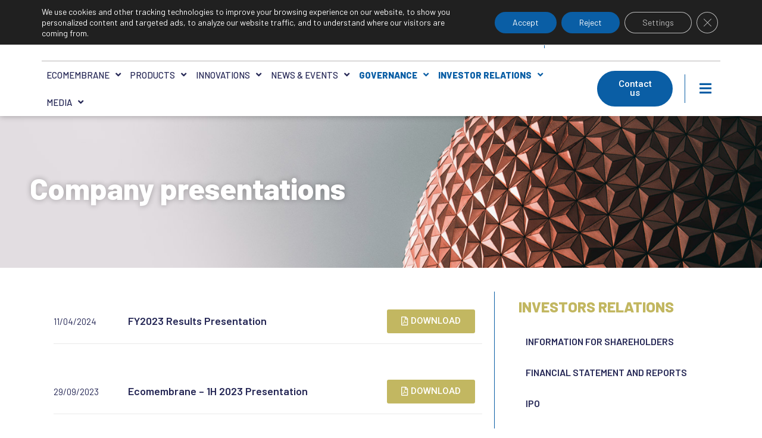

--- FILE ---
content_type: text/html; charset=UTF-8
request_url: https://www.ecomembrane.com/en/investors/company-presentations/
body_size: 24358
content:
<!doctype html>
<html dir="ltr" lang="en-US" prefix="og: https://ogp.me/ns#">
<head>
	<meta charset="UTF-8">
	<meta name="viewport" content="width=device-width, initial-scale=1">
	<link rel="profile" href="https://gmpg.org/xfn/11">
	<title>Company presentations | Ecomembrane</title>
<link rel="alternate" hreflang="en" href="https://www.ecomembrane.com/en/investors/company-presentations/"/>
<link rel="alternate" hreflang="it" href="https://www.ecomembrane.com/investors/presentazioni-societarie/"/>
<link rel="alternate" hreflang="fr" href="https://www.ecomembrane.com/fr/investors-2/presentazioni-societarie/"/>
<link rel="alternate" hreflang="es" href="https://www.ecomembrane.com/es/investors-2/presentazioni-societarie/"/>
<link rel="alternate" hreflang="x-default" href="https://www.ecomembrane.com/investors/presentazioni-societarie/"/>

		<!-- All in One SEO Pro 4.6.4 - aioseo.com -->
		<meta name="description" content="INVESTORS RELATIONS"/>
		<meta name="robots" content="max-image-preview:large"/>
		<link rel="canonical" href="https://www.ecomembrane.com/en/investors/company-presentations/"/>
		<meta name="generator" content="All in One SEO Pro (AIOSEO) 4.6.4"/>
		<meta property="og:locale" content="en_US"/>
		<meta property="og:site_name" content="Ecomembrane | I Gasometri dell&#039;era moderna"/>
		<meta property="og:type" content="article"/>
		<meta property="og:title" content="Company presentations | Ecomembrane"/>
		<meta property="og:description" content="INVESTORS RELATIONS"/>
		<meta property="og:url" content="https://www.ecomembrane.com/en/investors/company-presentations/"/>
		<meta property="article:published_time" content="2023-03-14T10:33:49+00:00"/>
		<meta property="article:modified_time" content="2024-07-12T09:29:06+00:00"/>
		<meta name="twitter:card" content="summary_large_image"/>
		<meta name="twitter:title" content="Company presentations | Ecomembrane"/>
		<meta name="twitter:description" content="INVESTORS RELATIONS"/>
		<script type="application/ld+json" class="aioseo-schema">
			{"@context":"https:\/\/schema.org","@graph":[{"@type":"BreadcrumbList","@id":"https:\/\/www.ecomembrane.com\/en\/investors\/company-presentations\/#breadcrumblist","itemListElement":[{"@type":"ListItem","@id":"https:\/\/www.ecomembrane.com\/en\/#listItem","position":1,"name":"Home","item":"https:\/\/www.ecomembrane.com\/en\/","nextItem":"https:\/\/www.ecomembrane.com\/en\/investors\/#listItem"},{"@type":"ListItem","@id":"https:\/\/www.ecomembrane.com\/en\/investors\/#listItem","position":2,"name":"INVESTOR RELATIONS","item":"https:\/\/www.ecomembrane.com\/en\/investors\/","nextItem":"https:\/\/www.ecomembrane.com\/en\/investors\/company-presentations\/#listItem","previousItem":"https:\/\/www.ecomembrane.com\/en\/#listItem"},{"@type":"ListItem","@id":"https:\/\/www.ecomembrane.com\/en\/investors\/company-presentations\/#listItem","position":3,"name":"Company presentations","previousItem":"https:\/\/www.ecomembrane.com\/en\/investors\/#listItem"}]},{"@type":"Organization","@id":"https:\/\/www.ecomembrane.com\/en\/#organization","name":"Ecomembrane","description":"I Gasometri dell'era moderna","url":"https:\/\/www.ecomembrane.com\/en\/","logo":{"@type":"ImageObject","url":"https:\/\/www.ecomembrane.com\/wp-content\/uploads\/2022\/04\/ecomembrane_logo_colori.png","@id":"https:\/\/www.ecomembrane.com\/en\/investors\/company-presentations\/#organizationLogo","width":600,"height":150},"image":{"@id":"https:\/\/www.ecomembrane.com\/en\/investors\/company-presentations\/#organizationLogo"},"sameAs":["https:\/\/www.youtube.com\/user\/Ecomembrane","https:\/\/www.linkedin.com\/company\/ecomembrane-srl"]},{"@type":"WebPage","@id":"https:\/\/www.ecomembrane.com\/en\/investors\/company-presentations\/#webpage","url":"https:\/\/www.ecomembrane.com\/en\/investors\/company-presentations\/","name":"Company presentations | Ecomembrane","description":"INVESTORS RELATIONS","inLanguage":"en-US","isPartOf":{"@id":"https:\/\/www.ecomembrane.com\/en\/#website"},"breadcrumb":{"@id":"https:\/\/www.ecomembrane.com\/en\/investors\/company-presentations\/#breadcrumblist"},"datePublished":"2023-03-14T11:33:49+01:00","dateModified":"2024-07-12T11:29:06+02:00"},{"@type":"WebSite","@id":"https:\/\/www.ecomembrane.com\/en\/#website","url":"https:\/\/www.ecomembrane.com\/en\/","name":"Ecomembrane","description":"I Gasometri dell'era moderna","inLanguage":"en-US","publisher":{"@id":"https:\/\/www.ecomembrane.com\/en\/#organization"}}]}
		</script>
		<!-- All in One SEO Pro -->

<link rel="alternate" type="application/rss+xml" title="Ecomembrane &raquo; Feed" href="https://www.ecomembrane.com/en/feed/"/>
<link rel="alternate" type="application/rss+xml" title="Ecomembrane &raquo; Comments Feed" href="https://www.ecomembrane.com/en/comments/feed/"/>
<script>window._wpemojiSettings={"baseUrl":"https:\/\/s.w.org\/images\/core\/emoji\/15.0.3\/72x72\/","ext":".png","svgUrl":"https:\/\/s.w.org\/images\/core\/emoji\/15.0.3\/svg\/","svgExt":".svg","source":{"concatemoji":"https:\/\/www.ecomembrane.com\/wp-includes\/js\/wp-emoji-release.min.js?ver=e69768a9533531b7aa20af418c784885"}};!function(i,n){var o,s,e;function c(e){try{var t={supportTests:e,timestamp:(new Date).valueOf()};sessionStorage.setItem(o,JSON.stringify(t))}catch(e){}}function p(e,t,n){e.clearRect(0,0,e.canvas.width,e.canvas.height),e.fillText(t,0,0);var t=new Uint32Array(e.getImageData(0,0,e.canvas.width,e.canvas.height).data),r=(e.clearRect(0,0,e.canvas.width,e.canvas.height),e.fillText(n,0,0),new Uint32Array(e.getImageData(0,0,e.canvas.width,e.canvas.height).data));return t.every(function(e,t){return e===r[t]})}function u(e,t,n){switch(t){case"flag":return n(e,"\ud83c\udff3\ufe0f\u200d\u26a7\ufe0f","\ud83c\udff3\ufe0f\u200b\u26a7\ufe0f")?!1:!n(e,"\ud83c\uddfa\ud83c\uddf3","\ud83c\uddfa\u200b\ud83c\uddf3")&&!n(e,"\ud83c\udff4\udb40\udc67\udb40\udc62\udb40\udc65\udb40\udc6e\udb40\udc67\udb40\udc7f","\ud83c\udff4\u200b\udb40\udc67\u200b\udb40\udc62\u200b\udb40\udc65\u200b\udb40\udc6e\u200b\udb40\udc67\u200b\udb40\udc7f");case"emoji":return!n(e,"\ud83d\udc26\u200d\u2b1b","\ud83d\udc26\u200b\u2b1b")}return!1}function f(e,t,n){var r="undefined"!=typeof WorkerGlobalScope&&self instanceof WorkerGlobalScope?new OffscreenCanvas(300,150):i.createElement("canvas"),a=r.getContext("2d",{willReadFrequently:!0}),o=(a.textBaseline="top",a.font="600 32px Arial",{});return e.forEach(function(e){o[e]=t(a,e,n)}),o}function t(e){var t=i.createElement("script");t.src=e,t.defer=!0,i.head.appendChild(t)}"undefined"!=typeof Promise&&(o="wpEmojiSettingsSupports",s=["flag","emoji"],n.supports={everything:!0,everythingExceptFlag:!0},e=new Promise(function(e){i.addEventListener("DOMContentLoaded",e,{once:!0})}),new Promise(function(t){var n=function(){try{var e=JSON.parse(sessionStorage.getItem(o));if("object"==typeof e&&"number"==typeof e.timestamp&&(new Date).valueOf()<e.timestamp+604800&&"object"==typeof e.supportTests)return e.supportTests}catch(e){}return null}();if(!n){if("undefined"!=typeof Worker&&"undefined"!=typeof OffscreenCanvas&&"undefined"!=typeof URL&&URL.createObjectURL&&"undefined"!=typeof Blob)try{var e="postMessage("+f.toString()+"("+[JSON.stringify(s),u.toString(),p.toString()].join(",")+"));",r=new Blob([e],{type:"text/javascript"}),a=new Worker(URL.createObjectURL(r),{name:"wpTestEmojiSupports"});return void(a.onmessage=function(e){c(n=e.data),a.terminate(),t(n)})}catch(e){}c(n=f(s,u,p))}t(n)}).then(function(e){for(var t in e)n.supports[t]=e[t],n.supports.everything=n.supports.everything&&n.supports[t],"flag"!==t&&(n.supports.everythingExceptFlag=n.supports.everythingExceptFlag&&n.supports[t]);n.supports.everythingExceptFlag=n.supports.everythingExceptFlag&&!n.supports.flag,n.DOMReady=!1,n.readyCallback=function(){n.DOMReady=!0}}).then(function(){return e}).then(function(){var e;n.supports.everything||(n.readyCallback(),(e=n.source||{}).concatemoji?t(e.concatemoji):e.wpemoji&&e.twemoji&&(t(e.twemoji),t(e.wpemoji)))}))}((window,document),window._wpemojiSettings);</script>
<link rel='stylesheet' id='bdt-uikit-css' href='https://www.ecomembrane.com/wp-content/plugins/bdthemes-prime-slider-lite/assets/css/bdt-uikit.css?ver=3.17.0' media='all'/>
<link rel='stylesheet' id='prime-slider-site-css' href='https://www.ecomembrane.com/wp-content/plugins/bdthemes-prime-slider-lite/assets/css/prime-slider-site.css?ver=3.14.9' media='all'/>
<style id='wp-emoji-styles-inline-css'>img.wp-smiley,img.emoji{display:inline!important;border:none!important;box-shadow:none!important;height:1em!important;width:1em!important;margin:0 .07em!important;vertical-align:-.1em!important;background:none!important;padding:0!important}</style>
<style id='classic-theme-styles-inline-css'>.wp-block-button__link{color:#fff;background-color:#32373c;border-radius:9999px;box-shadow:none;text-decoration:none;padding:calc(.667em + 2px) calc(1.333em + 2px);font-size:1.125em}.wp-block-file__button{background:#32373c;color:#fff;text-decoration:none}</style>
<style id='global-styles-inline-css'>:root{--wp--preset--aspect-ratio--square:1;--wp--preset--aspect-ratio--4-3: 4/3;--wp--preset--aspect-ratio--3-4: 3/4;--wp--preset--aspect-ratio--3-2: 3/2;--wp--preset--aspect-ratio--2-3: 2/3;--wp--preset--aspect-ratio--16-9: 16/9;--wp--preset--aspect-ratio--9-16: 9/16;--wp--preset--color--black:#000;--wp--preset--color--cyan-bluish-gray:#abb8c3;--wp--preset--color--white:#fff;--wp--preset--color--pale-pink:#f78da7;--wp--preset--color--vivid-red:#cf2e2e;--wp--preset--color--luminous-vivid-orange:#ff6900;--wp--preset--color--luminous-vivid-amber:#fcb900;--wp--preset--color--light-green-cyan:#7bdcb5;--wp--preset--color--vivid-green-cyan:#00d084;--wp--preset--color--pale-cyan-blue:#8ed1fc;--wp--preset--color--vivid-cyan-blue:#0693e3;--wp--preset--color--vivid-purple:#9b51e0;--wp--preset--gradient--vivid-cyan-blue-to-vivid-purple:linear-gradient(135deg,rgba(6,147,227,1) 0%,#9b51e0 100%);--wp--preset--gradient--light-green-cyan-to-vivid-green-cyan:linear-gradient(135deg,#7adcb4 0%,#00d082 100%);--wp--preset--gradient--luminous-vivid-amber-to-luminous-vivid-orange:linear-gradient(135deg,rgba(252,185,0,1) 0%,rgba(255,105,0,1) 100%);--wp--preset--gradient--luminous-vivid-orange-to-vivid-red:linear-gradient(135deg,rgba(255,105,0,1) 0%,#cf2e2e 100%);--wp--preset--gradient--very-light-gray-to-cyan-bluish-gray:linear-gradient(135deg,#eee 0%,#a9b8c3 100%);--wp--preset--gradient--cool-to-warm-spectrum:linear-gradient(135deg,#4aeadc 0%,#9778d1 20%,#cf2aba 40%,#ee2c82 60%,#fb6962 80%,#fef84c 100%);--wp--preset--gradient--blush-light-purple:linear-gradient(135deg,#ffceec 0%,#9896f0 100%);--wp--preset--gradient--blush-bordeaux:linear-gradient(135deg,#fecda5 0%,#fe2d2d 50%,#6b003e 100%);--wp--preset--gradient--luminous-dusk:linear-gradient(135deg,#ffcb70 0%,#c751c0 50%,#4158d0 100%);--wp--preset--gradient--pale-ocean:linear-gradient(135deg,#fff5cb 0%,#b6e3d4 50%,#33a7b5 100%);--wp--preset--gradient--electric-grass:linear-gradient(135deg,#caf880 0%,#71ce7e 100%);--wp--preset--gradient--midnight:linear-gradient(135deg,#020381 0%,#2874fc 100%);--wp--preset--font-size--small:13px;--wp--preset--font-size--medium:20px;--wp--preset--font-size--large:36px;--wp--preset--font-size--x-large:42px;--wp--preset--spacing--20:.44rem;--wp--preset--spacing--30:.67rem;--wp--preset--spacing--40:1rem;--wp--preset--spacing--50:1.5rem;--wp--preset--spacing--60:2.25rem;--wp--preset--spacing--70:3.38rem;--wp--preset--spacing--80:5.06rem;--wp--preset--shadow--natural:6px 6px 9px rgba(0,0,0,.2);--wp--preset--shadow--deep:12px 12px 50px rgba(0,0,0,.4);--wp--preset--shadow--sharp:6px 6px 0 rgba(0,0,0,.2);--wp--preset--shadow--outlined:6px 6px 0 -3px rgba(255,255,255,1) , 6px 6px rgba(0,0,0,1);--wp--preset--shadow--crisp:6px 6px 0 rgba(0,0,0,1)}:where(.is-layout-flex){gap:.5em}:where(.is-layout-grid){gap:.5em}body .is-layout-flex{display:flex}.is-layout-flex{flex-wrap:wrap;align-items:center}.is-layout-flex > :is(*, div){margin:0}body .is-layout-grid{display:grid}.is-layout-grid > :is(*, div){margin:0}:where(.wp-block-columns.is-layout-flex){gap:2em}:where(.wp-block-columns.is-layout-grid){gap:2em}:where(.wp-block-post-template.is-layout-flex){gap:1.25em}:where(.wp-block-post-template.is-layout-grid){gap:1.25em}.has-black-color{color:var(--wp--preset--color--black)!important}.has-cyan-bluish-gray-color{color:var(--wp--preset--color--cyan-bluish-gray)!important}.has-white-color{color:var(--wp--preset--color--white)!important}.has-pale-pink-color{color:var(--wp--preset--color--pale-pink)!important}.has-vivid-red-color{color:var(--wp--preset--color--vivid-red)!important}.has-luminous-vivid-orange-color{color:var(--wp--preset--color--luminous-vivid-orange)!important}.has-luminous-vivid-amber-color{color:var(--wp--preset--color--luminous-vivid-amber)!important}.has-light-green-cyan-color{color:var(--wp--preset--color--light-green-cyan)!important}.has-vivid-green-cyan-color{color:var(--wp--preset--color--vivid-green-cyan)!important}.has-pale-cyan-blue-color{color:var(--wp--preset--color--pale-cyan-blue)!important}.has-vivid-cyan-blue-color{color:var(--wp--preset--color--vivid-cyan-blue)!important}.has-vivid-purple-color{color:var(--wp--preset--color--vivid-purple)!important}.has-black-background-color{background-color:var(--wp--preset--color--black)!important}.has-cyan-bluish-gray-background-color{background-color:var(--wp--preset--color--cyan-bluish-gray)!important}.has-white-background-color{background-color:var(--wp--preset--color--white)!important}.has-pale-pink-background-color{background-color:var(--wp--preset--color--pale-pink)!important}.has-vivid-red-background-color{background-color:var(--wp--preset--color--vivid-red)!important}.has-luminous-vivid-orange-background-color{background-color:var(--wp--preset--color--luminous-vivid-orange)!important}.has-luminous-vivid-amber-background-color{background-color:var(--wp--preset--color--luminous-vivid-amber)!important}.has-light-green-cyan-background-color{background-color:var(--wp--preset--color--light-green-cyan)!important}.has-vivid-green-cyan-background-color{background-color:var(--wp--preset--color--vivid-green-cyan)!important}.has-pale-cyan-blue-background-color{background-color:var(--wp--preset--color--pale-cyan-blue)!important}.has-vivid-cyan-blue-background-color{background-color:var(--wp--preset--color--vivid-cyan-blue)!important}.has-vivid-purple-background-color{background-color:var(--wp--preset--color--vivid-purple)!important}.has-black-border-color{border-color:var(--wp--preset--color--black)!important}.has-cyan-bluish-gray-border-color{border-color:var(--wp--preset--color--cyan-bluish-gray)!important}.has-white-border-color{border-color:var(--wp--preset--color--white)!important}.has-pale-pink-border-color{border-color:var(--wp--preset--color--pale-pink)!important}.has-vivid-red-border-color{border-color:var(--wp--preset--color--vivid-red)!important}.has-luminous-vivid-orange-border-color{border-color:var(--wp--preset--color--luminous-vivid-orange)!important}.has-luminous-vivid-amber-border-color{border-color:var(--wp--preset--color--luminous-vivid-amber)!important}.has-light-green-cyan-border-color{border-color:var(--wp--preset--color--light-green-cyan)!important}.has-vivid-green-cyan-border-color{border-color:var(--wp--preset--color--vivid-green-cyan)!important}.has-pale-cyan-blue-border-color{border-color:var(--wp--preset--color--pale-cyan-blue)!important}.has-vivid-cyan-blue-border-color{border-color:var(--wp--preset--color--vivid-cyan-blue)!important}.has-vivid-purple-border-color{border-color:var(--wp--preset--color--vivid-purple)!important}.has-vivid-cyan-blue-to-vivid-purple-gradient-background{background:var(--wp--preset--gradient--vivid-cyan-blue-to-vivid-purple)!important}.has-light-green-cyan-to-vivid-green-cyan-gradient-background{background:var(--wp--preset--gradient--light-green-cyan-to-vivid-green-cyan)!important}.has-luminous-vivid-amber-to-luminous-vivid-orange-gradient-background{background:var(--wp--preset--gradient--luminous-vivid-amber-to-luminous-vivid-orange)!important}.has-luminous-vivid-orange-to-vivid-red-gradient-background{background:var(--wp--preset--gradient--luminous-vivid-orange-to-vivid-red)!important}.has-very-light-gray-to-cyan-bluish-gray-gradient-background{background:var(--wp--preset--gradient--very-light-gray-to-cyan-bluish-gray)!important}.has-cool-to-warm-spectrum-gradient-background{background:var(--wp--preset--gradient--cool-to-warm-spectrum)!important}.has-blush-light-purple-gradient-background{background:var(--wp--preset--gradient--blush-light-purple)!important}.has-blush-bordeaux-gradient-background{background:var(--wp--preset--gradient--blush-bordeaux)!important}.has-luminous-dusk-gradient-background{background:var(--wp--preset--gradient--luminous-dusk)!important}.has-pale-ocean-gradient-background{background:var(--wp--preset--gradient--pale-ocean)!important}.has-electric-grass-gradient-background{background:var(--wp--preset--gradient--electric-grass)!important}.has-midnight-gradient-background{background:var(--wp--preset--gradient--midnight)!important}.has-small-font-size{font-size:var(--wp--preset--font-size--small)!important}.has-medium-font-size{font-size:var(--wp--preset--font-size--medium)!important}.has-large-font-size{font-size:var(--wp--preset--font-size--large)!important}.has-x-large-font-size{font-size:var(--wp--preset--font-size--x-large)!important}:where(.wp-block-post-template.is-layout-flex){gap:1.25em}:where(.wp-block-post-template.is-layout-grid){gap:1.25em}:where(.wp-block-columns.is-layout-flex){gap:2em}:where(.wp-block-columns.is-layout-grid){gap:2em}:root :where(.wp-block-pullquote){font-size:1.5em;line-height:1.6}</style>
<link rel='stylesheet' id='wpml-blocks-css' href='https://www.ecomembrane.com/wp-content/plugins/sitepress-multilingual-cms/dist/css/blocks/styles.css?ver=4.6.11' media='all'/>
<link rel='stylesheet' id='wpml-legacy-horizontal-list-0-css' href='https://www.ecomembrane.com/wp-content/plugins/sitepress-multilingual-cms/templates/language-switchers/legacy-list-horizontal/style.min.css?ver=1' media='all'/>
<link rel='stylesheet' id='wpml-legacy-post-translations-0-css' href='https://www.ecomembrane.com/wp-content/plugins/sitepress-multilingual-cms/templates/language-switchers/legacy-post-translations/style.min.css?ver=1' media='all'/>
<link rel='stylesheet' id='hello-elementor-css' href='https://www.ecomembrane.com/wp-content/themes/hello-elementor/style.min.css?ver=3.0.2' media='all'/>
<link rel='stylesheet' id='hello-elementor-theme-style-css' href='https://www.ecomembrane.com/wp-content/themes/hello-elementor/theme.min.css?ver=3.0.2' media='all'/>
<link rel='stylesheet' id='hello-elementor-header-footer-css' href='https://www.ecomembrane.com/wp-content/themes/hello-elementor/header-footer.min.css?ver=3.0.2' media='all'/>
<link rel='stylesheet' id='elementor-frontend-css' href='https://www.ecomembrane.com/wp-content/plugins/elementor/assets/css/frontend-lite.min.css?ver=3.21.8' media='all'/>
<link rel='stylesheet' id='elementor-post-5-css' href='https://www.ecomembrane.com/wp-content/uploads/elementor/css/post-5.css?ver=1718291298' media='all'/>
<link rel='stylesheet' id='elementor-icons-css' href='https://www.ecomembrane.com/wp-content/plugins/elementor/assets/lib/eicons/css/elementor-icons.min.css?ver=5.29.0' media='all'/>
<link rel='stylesheet' id='swiper-css' href='https://www.ecomembrane.com/wp-content/plugins/elementor/assets/lib/swiper/v8/css/swiper.min.css?ver=8.4.5' media='all'/>
<link rel='stylesheet' id='elementor-pro-css' href='https://www.ecomembrane.com/wp-content/plugins/elementor-pro/assets/css/frontend-lite.min.css?ver=3.21.3' media='all'/>
<link rel='stylesheet' id='elementor-global-css' href='https://www.ecomembrane.com/wp-content/uploads/elementor/css/global.css?ver=1718291299' media='all'/>
<link rel='stylesheet' id='elementor-post-5626-css' href='https://www.ecomembrane.com/wp-content/uploads/elementor/css/post-5626.css?ver=1720778675' media='all'/>
<link rel='stylesheet' id='elementor-post-1843-css' href='https://www.ecomembrane.com/wp-content/uploads/elementor/css/post-1843.css?ver=1720771940' media='all'/>
<link rel='stylesheet' id='elementor-post-1729-css' href='https://www.ecomembrane.com/wp-content/uploads/elementor/css/post-1729.css?ver=1722238861' media='all'/>
<link rel='stylesheet' id='elementor-post-3440-css' href='https://www.ecomembrane.com/wp-content/uploads/elementor/css/post-3440.css?ver=1718291299' media='all'/>
<link rel='stylesheet' id='elementor-post-132-css' href='https://www.ecomembrane.com/wp-content/uploads/elementor/css/post-132.css?ver=1718291299' media='all'/>
<link rel='stylesheet' id='tablepress-default-css' href='https://www.ecomembrane.com/wp-content/plugins/tablepress/css/build/default.css?ver=2.3.2' media='all'/>
<link rel='stylesheet' id='moove_gdpr_frontend-css' href='https://www.ecomembrane.com/wp-content/plugins/gdpr-cookie-compliance/dist/styles/gdpr-main-nf.css?ver=4.15.1' media='all'/>
<style id='moove_gdpr_frontend-inline-css'>#moove_gdpr_cookie_modal .moove-gdpr-modal-content .moove-gdpr-tab-main h3.tab-title,#moove_gdpr_cookie_modal .moove-gdpr-modal-content .moove-gdpr-tab-main span.tab-title,#moove_gdpr_cookie_modal .moove-gdpr-modal-content .moove-gdpr-modal-left-content #moove-gdpr-menu li a,#moove_gdpr_cookie_modal .moove-gdpr-modal-content .moove-gdpr-modal-left-content #moove-gdpr-menu li button,#moove_gdpr_cookie_modal .moove-gdpr-modal-content .moove-gdpr-modal-left-content .moove-gdpr-branding-cnt a,#moove_gdpr_cookie_modal .moove-gdpr-modal-content .moove-gdpr-modal-footer-content .moove-gdpr-button-holder a.mgbutton,#moove_gdpr_cookie_modal .moove-gdpr-modal-content .moove-gdpr-modal-footer-content .moove-gdpr-button-holder button.mgbutton,#moove_gdpr_cookie_modal .cookie-switch .cookie-slider:after,#moove_gdpr_cookie_modal .cookie-switch .slider:after,#moove_gdpr_cookie_modal .switch .cookie-slider:after,#moove_gdpr_cookie_modal .switch .slider:after,#moove_gdpr_cookie_info_bar .moove-gdpr-info-bar-container .moove-gdpr-info-bar-content p,#moove_gdpr_cookie_info_bar .moove-gdpr-info-bar-container .moove-gdpr-info-bar-content p a,#moove_gdpr_cookie_info_bar .moove-gdpr-info-bar-container .moove-gdpr-info-bar-content a.mgbutton,#moove_gdpr_cookie_info_bar .moove-gdpr-info-bar-container .moove-gdpr-info-bar-content button.mgbutton,#moove_gdpr_cookie_modal .moove-gdpr-modal-content .moove-gdpr-tab-main .moove-gdpr-tab-main-content h1,#moove_gdpr_cookie_modal .moove-gdpr-modal-content .moove-gdpr-tab-main .moove-gdpr-tab-main-content h2,#moove_gdpr_cookie_modal .moove-gdpr-modal-content .moove-gdpr-tab-main .moove-gdpr-tab-main-content h3,#moove_gdpr_cookie_modal .moove-gdpr-modal-content .moove-gdpr-tab-main .moove-gdpr-tab-main-content h4,#moove_gdpr_cookie_modal .moove-gdpr-modal-content .moove-gdpr-tab-main .moove-gdpr-tab-main-content h5,#moove_gdpr_cookie_modal .moove-gdpr-modal-content .moove-gdpr-tab-main .moove-gdpr-tab-main-content h6,#moove_gdpr_cookie_modal .moove-gdpr-modal-content.moove_gdpr_modal_theme_v2 .moove-gdpr-modal-title .tab-title,#moove_gdpr_cookie_modal .moove-gdpr-modal-content.moove_gdpr_modal_theme_v2 .moove-gdpr-tab-main h3.tab-title,#moove_gdpr_cookie_modal .moove-gdpr-modal-content.moove_gdpr_modal_theme_v2 .moove-gdpr-tab-main span.tab-title,#moove_gdpr_cookie_modal .moove-gdpr-modal-content.moove_gdpr_modal_theme_v2 .moove-gdpr-branding-cnt a{font-weight:inherit}#moove_gdpr_cookie_modal,#moove_gdpr_cookie_info_bar,.gdpr_cookie_settings_shortcode_content{font-family:inherit}#moove_gdpr_save_popup_settings_button{background-color:#373737;color:#fff}#moove_gdpr_save_popup_settings_button:hover{background-color:#000}#moove_gdpr_cookie_info_bar .moove-gdpr-info-bar-container .moove-gdpr-info-bar-content a.mgbutton,#moove_gdpr_cookie_info_bar .moove-gdpr-info-bar-container .moove-gdpr-info-bar-content button.mgbutton{background-color:#0a5ea5}#moove_gdpr_cookie_modal .moove-gdpr-modal-content .moove-gdpr-modal-footer-content .moove-gdpr-button-holder a.mgbutton,#moove_gdpr_cookie_modal .moove-gdpr-modal-content .moove-gdpr-modal-footer-content .moove-gdpr-button-holder button.mgbutton,.gdpr_cookie_settings_shortcode_content .gdpr-shr-button.button-green{background-color:#0a5ea5;border-color:#0a5ea5}#moove_gdpr_cookie_modal .moove-gdpr-modal-content .moove-gdpr-modal-footer-content .moove-gdpr-button-holder a.mgbutton:hover,#moove_gdpr_cookie_modal .moove-gdpr-modal-content .moove-gdpr-modal-footer-content .moove-gdpr-button-holder button.mgbutton:hover,.gdpr_cookie_settings_shortcode_content .gdpr-shr-button.button-green:hover{background-color:#fff;color:#0a5ea5}#moove_gdpr_cookie_modal .moove-gdpr-modal-content .moove-gdpr-modal-close i,#moove_gdpr_cookie_modal .moove-gdpr-modal-content .moove-gdpr-modal-close span.gdpr-icon{background-color:#0a5ea5;border:1px solid #0a5ea5}#moove_gdpr_cookie_info_bar span.change-settings-button.focus-g,#moove_gdpr_cookie_info_bar span.change-settings-button:focus,#moove_gdpr_cookie_info_bar button.change-settings-button.focus-g,#moove_gdpr_cookie_info_bar button.change-settings-button:focus{-webkit-box-shadow:0 0 1px 3px #0a5ea5;-moz-box-shadow:0 0 1px 3px #0a5ea5;box-shadow:0 0 1px 3px #0a5ea5}#moove_gdpr_cookie_modal .moove-gdpr-modal-content .moove-gdpr-modal-close i:hover,#moove_gdpr_cookie_modal .moove-gdpr-modal-content .moove-gdpr-modal-close span.gdpr-icon:hover,#moove_gdpr_cookie_info_bar span[data-href]>u.change-settings-button{color:#0a5ea5}#moove_gdpr_cookie_modal .moove-gdpr-modal-content .moove-gdpr-modal-left-content #moove-gdpr-menu li.menu-item-selected a span.gdpr-icon,#moove_gdpr_cookie_modal .moove-gdpr-modal-content .moove-gdpr-modal-left-content #moove-gdpr-menu li.menu-item-selected button span.gdpr-icon{color:inherit}#moove_gdpr_cookie_modal .moove-gdpr-modal-content .moove-gdpr-modal-left-content #moove-gdpr-menu li a span.gdpr-icon,#moove_gdpr_cookie_modal .moove-gdpr-modal-content .moove-gdpr-modal-left-content #moove-gdpr-menu li button span.gdpr-icon{color:inherit}#moove_gdpr_cookie_modal .gdpr-acc-link{line-height:0;font-size:0;color:transparent;position:absolute}#moove_gdpr_cookie_modal .moove-gdpr-modal-content .moove-gdpr-modal-close:hover i,#moove_gdpr_cookie_modal .moove-gdpr-modal-content .moove-gdpr-modal-left-content #moove-gdpr-menu li a,#moove_gdpr_cookie_modal .moove-gdpr-modal-content .moove-gdpr-modal-left-content #moove-gdpr-menu li button,#moove_gdpr_cookie_modal .moove-gdpr-modal-content .moove-gdpr-modal-left-content #moove-gdpr-menu li button i,#moove_gdpr_cookie_modal .moove-gdpr-modal-content .moove-gdpr-modal-left-content #moove-gdpr-menu li a i,#moove_gdpr_cookie_modal .moove-gdpr-modal-content .moove-gdpr-tab-main .moove-gdpr-tab-main-content a:hover,#moove_gdpr_cookie_info_bar.moove-gdpr-dark-scheme .moove-gdpr-info-bar-container .moove-gdpr-info-bar-content a.mgbutton:hover,#moove_gdpr_cookie_info_bar.moove-gdpr-dark-scheme .moove-gdpr-info-bar-container .moove-gdpr-info-bar-content button.mgbutton:hover,#moove_gdpr_cookie_info_bar.moove-gdpr-dark-scheme .moove-gdpr-info-bar-container .moove-gdpr-info-bar-content a:hover,#moove_gdpr_cookie_info_bar.moove-gdpr-dark-scheme .moove-gdpr-info-bar-container .moove-gdpr-info-bar-content button:hover,#moove_gdpr_cookie_info_bar.moove-gdpr-dark-scheme .moove-gdpr-info-bar-container .moove-gdpr-info-bar-content span.change-settings-button:hover,#moove_gdpr_cookie_info_bar.moove-gdpr-dark-scheme .moove-gdpr-info-bar-container .moove-gdpr-info-bar-content button.change-settings-button:hover,#moove_gdpr_cookie_info_bar.moove-gdpr-dark-scheme .moove-gdpr-info-bar-container .moove-gdpr-info-bar-content u.change-settings-button:hover,#moove_gdpr_cookie_info_bar span[data-href]>u.change-settings-button,#moove_gdpr_cookie_info_bar.moove-gdpr-dark-scheme .moove-gdpr-info-bar-container .moove-gdpr-info-bar-content a.mgbutton.focus-g,#moove_gdpr_cookie_info_bar.moove-gdpr-dark-scheme .moove-gdpr-info-bar-container .moove-gdpr-info-bar-content button.mgbutton.focus-g,#moove_gdpr_cookie_info_bar.moove-gdpr-dark-scheme .moove-gdpr-info-bar-container .moove-gdpr-info-bar-content a.focus-g,#moove_gdpr_cookie_info_bar.moove-gdpr-dark-scheme .moove-gdpr-info-bar-container .moove-gdpr-info-bar-content button.focus-g,#moove_gdpr_cookie_info_bar.moove-gdpr-dark-scheme .moove-gdpr-info-bar-container .moove-gdpr-info-bar-content a.mgbutton:focus,#moove_gdpr_cookie_info_bar.moove-gdpr-dark-scheme .moove-gdpr-info-bar-container .moove-gdpr-info-bar-content button.mgbutton:focus,#moove_gdpr_cookie_info_bar.moove-gdpr-dark-scheme .moove-gdpr-info-bar-container .moove-gdpr-info-bar-content a:focus,#moove_gdpr_cookie_info_bar.moove-gdpr-dark-scheme .moove-gdpr-info-bar-container .moove-gdpr-info-bar-content button:focus,#moove_gdpr_cookie_info_bar.moove-gdpr-dark-scheme .moove-gdpr-info-bar-container .moove-gdpr-info-bar-content span.change-settings-button.focus-g,span.change-settings-button:focus,button.change-settings-button.focus-g,button.change-settings-button:focus,#moove_gdpr_cookie_info_bar.moove-gdpr-dark-scheme .moove-gdpr-info-bar-container .moove-gdpr-info-bar-content u.change-settings-button.focus-g,#moove_gdpr_cookie_info_bar.moove-gdpr-dark-scheme .moove-gdpr-info-bar-container .moove-gdpr-info-bar-content u.change-settings-button:focus{color:#0a5ea5}#moove_gdpr_cookie_modal.gdpr_lightbox-hide{display:none}#moove_gdpr_cookie_info_bar.gdpr-full-screen-infobar .moove-gdpr-info-bar-container .moove-gdpr-info-bar-content .moove-gdpr-cookie-notice p a{color:#0a5ea5!important}</style>
<link rel='stylesheet' id='gdpr_cc_addon_frontend-css' href='https://www.ecomembrane.com/wp-content/plugins/gdpr-cookie-compliance-addon/assets/css/gdpr_cc_addon.css?ver=3.4.0' media='all'/>
<link rel='stylesheet' id='google-fonts-1-css' href='https://fonts.googleapis.com/css?family=Roboto%3A100%2C100italic%2C200%2C200italic%2C300%2C300italic%2C400%2C400italic%2C500%2C500italic%2C600%2C600italic%2C700%2C700italic%2C800%2C800italic%2C900%2C900italic%7CRoboto+Slab%3A100%2C100italic%2C200%2C200italic%2C300%2C300italic%2C400%2C400italic%2C500%2C500italic%2C600%2C600italic%2C700%2C700italic%2C800%2C800italic%2C900%2C900italic%7CBarlow%3A100%2C100italic%2C200%2C200italic%2C300%2C300italic%2C400%2C400italic%2C500%2C500italic%2C600%2C600italic%2C700%2C700italic%2C800%2C800italic%2C900%2C900italic%7CMartel%3A100%2C100italic%2C200%2C200italic%2C300%2C300italic%2C400%2C400italic%2C500%2C500italic%2C600%2C600italic%2C700%2C700italic%2C800%2C800italic%2C900%2C900italic&#038;display=auto&#038;ver=e69768a9533531b7aa20af418c784885' media='all'/>
<link rel='stylesheet' id='elementor-icons-shared-0-css' href='https://www.ecomembrane.com/wp-content/plugins/elementor/assets/lib/font-awesome/css/fontawesome.min.css?ver=5.15.3' media='all'/>
<link rel='stylesheet' id='elementor-icons-fa-solid-css' href='https://www.ecomembrane.com/wp-content/plugins/elementor/assets/lib/font-awesome/css/solid.min.css?ver=5.15.3' media='all'/>
<link rel='stylesheet' id='elementor-icons-fa-brands-css' href='https://www.ecomembrane.com/wp-content/plugins/elementor/assets/lib/font-awesome/css/brands.min.css?ver=5.15.3' media='all'/>
<link rel="preconnect" href="https://fonts.gstatic.com/" crossorigin><script id="wpml-cookie-js-extra">var wpml_cookies={"wp-wpml_current_language":{"value":"en","expires":1,"path":"\/"}};var wpml_cookies={"wp-wpml_current_language":{"value":"en","expires":1,"path":"\/"}};</script>
<script src="https://www.ecomembrane.com/wp-content/plugins/sitepress-multilingual-cms/res/js/cookies/language-cookie.js?ver=4.6.11" id="wpml-cookie-js" defer data-wp-strategy="defer"></script>
<script src="https://www.ecomembrane.com/wp-includes/js/jquery/jquery.min.js?ver=3.7.1" id="jquery-core-js"></script>
<script src="https://www.ecomembrane.com/wp-includes/js/jquery/jquery-migrate.min.js?ver=3.4.1" id="jquery-migrate-js"></script>
<link rel="https://api.w.org/" href="https://www.ecomembrane.com/en/wp-json/"/><link rel="alternate" title="JSON" type="application/json" href="https://www.ecomembrane.com/en/wp-json/wp/v2/pages/5626"/><link rel="EditURI" type="application/rsd+xml" title="RSD" href="https://www.ecomembrane.com/xmlrpc.php?rsd"/>

<link rel='shortlink' href='https://www.ecomembrane.com/en/?p=5626'/>
<link rel="alternate" title="oEmbed (JSON)" type="application/json+oembed" href="https://www.ecomembrane.com/en/wp-json/oembed/1.0/embed?url=https%3A%2F%2Fwww.ecomembrane.com%2Fen%2Finvestors%2Fcompany-presentations%2F"/>
<link rel="alternate" title="oEmbed (XML)" type="text/xml+oembed" href="https://www.ecomembrane.com/en/wp-json/oembed/1.0/embed?url=https%3A%2F%2Fwww.ecomembrane.com%2Fen%2Finvestors%2Fcompany-presentations%2F&#038;format=xml"/>
<meta name="generator" content="WPML ver:4.6.11 stt:1,4,27,2;"/>
<meta name="generator" content="Elementor 3.21.8; features: e_optimized_assets_loading, e_optimized_css_loading, additional_custom_breakpoints; settings: css_print_method-external, google_font-enabled, font_display-auto">
<style>.elementor-widget-image{text-align:center}.elementor-widget-image a{display:inline-block}.elementor-widget-image a img[src$=".svg"]{width:48px}.elementor-widget-image img{vertical-align:middle;display:inline-block}</style><link rel="stylesheet" href="https://www.ecomembrane.com/wp-content/plugins/elementor-pro/assets/css/widget-nav-menu.min.css"><style>.elementor-heading-title{padding:0;margin:0;line-height:1}.elementor-widget-heading .elementor-heading-title[class*="elementor-size-"]>a{color:inherit;font-size:inherit;line-height:inherit}.elementor-widget-heading .elementor-heading-title.elementor-size-small{font-size:15px}.elementor-widget-heading .elementor-heading-title.elementor-size-medium{font-size:19px}.elementor-widget-heading .elementor-heading-title.elementor-size-large{font-size:29px}.elementor-widget-heading .elementor-heading-title.elementor-size-xl{font-size:39px}.elementor-widget-heading .elementor-heading-title.elementor-size-xxl{font-size:59px}</style><link rel="stylesheet" href="https://www.ecomembrane.com/wp-content/plugins/elementor-pro/assets/css/widget-loop-builder.min.css"><style id="loop-5600">.elementor-5600 .elementor-element.elementor-element-053b00d{border-style:solid;border-width:0 0 1px 0;border-color:#e9e9e9;transition:background .3s , border .3s , border-radius .3s , box-shadow .3s;margin-top:0;margin-bottom:0;padding:0 0 7px 0}.elementor-5600 .elementor-element.elementor-element-053b00d,.elementor-5600 .elementor-element.elementor-element-053b00d>.elementor-background-overlay{border-radius:0 0 0 0}.elementor-5600 .elementor-element.elementor-element-053b00d>.elementor-background-overlay{transition:background .3s , border-radius .3s , opacity .3s}.elementor-bc-flex-widget .elementor-5600 .elementor-element.elementor-element-e811573.elementor-column .elementor-widget-wrap{align-items:center}.elementor-5600 .elementor-element.elementor-element-e811573.elementor-column.elementor-element[data-element_type="column"]>.elementor-widget-wrap.elementor-element-populated{align-content:center;align-items:center}.elementor-5600 .elementor-element.elementor-element-e811573 > .elementor-widget-wrap > .elementor-widget:not(.elementor-widget__width-auto):not(.elementor-widget__width-initial):not(:last-child):not(.elementor-absolute){margin-bottom:0}.elementor-5600 .elementor-element.elementor-element-e811573>.elementor-element-populated{padding:0 23px 0 0}.elementor-5600 .elementor-element.elementor-element-461c135{text-align:left}.elementor-5600 .elementor-element.elementor-element-461c135 .elementor-heading-title{color:var(--e-global-color-9f0ec7d);font-family:"Barlow",sans-serif;font-size:15px;font-weight:400;line-height:30px}.elementor-5600 .elementor-element.elementor-element-461c135>.elementor-widget-container{margin:0 0 0 0}.elementor-bc-flex-widget .elementor-5600 .elementor-element.elementor-element-8ceb944.elementor-column .elementor-widget-wrap{align-items:center}.elementor-5600 .elementor-element.elementor-element-8ceb944.elementor-column.elementor-element[data-element_type="column"]>.elementor-widget-wrap.elementor-element-populated{align-content:center;align-items:center}.elementor-5600 .elementor-element.elementor-element-5724b73{text-align:left}.elementor-5600 .elementor-element.elementor-element-5724b73 .elementor-heading-title{color:var(--e-global-color-9f0ec7d);font-family:"Barlow",sans-serif;font-size:18px;font-weight:600;line-height:27px}.elementor-5600 .elementor-element.elementor-element-5724b73>.elementor-widget-container{margin:0 0 0 0}.elementor-bc-flex-widget .elementor-5600 .elementor-element.elementor-element-4f3c292.elementor-column .elementor-widget-wrap{align-items:center}.elementor-5600 .elementor-element.elementor-element-4f3c292.elementor-column.elementor-element[data-element_type="column"]>.elementor-widget-wrap.elementor-element-populated{align-content:center;align-items:center}.elementor-5600 .elementor-element.elementor-element-5e3f668 .elementor-button{background-color:var(--e-global-color-b5ecf15)}@media (min-width:768px){.elementor-5600 .elementor-element.elementor-element-e811573{width:16%}.elementor-5600 .elementor-element.elementor-element-8ceb944{width:57.25%}.elementor-5600 .elementor-element.elementor-element-4f3c292{width:26.414%}}@media (max-width:767px){.elementor-5600 .elementor-element.elementor-element-053b00d{margin-top:0;margin-bottom:0;padding:20px 20px 20px 20px}.elementor-5600 .elementor-element.elementor-element-e811573>.elementor-element-populated{margin:0 0 0 0;--e-column-margin-right:0;--e-column-margin-left:0;padding:0 0 0 0}.elementor-5600 .elementor-element.elementor-element-461c135{text-align:center}.elementor-5600 .elementor-element.elementor-element-461c135>.elementor-widget-container{padding:0 0 0 0}.elementor-5600 .elementor-element.elementor-element-5724b73{text-align:center}.elementor-5600 .elementor-element.elementor-element-5724b73>.elementor-widget-container{padding:0 0 0 0}}</style><style>.elementor-widget-social-icons.elementor-grid-0 .elementor-widget-container,.elementor-widget-social-icons.elementor-grid-mobile-0 .elementor-widget-container,.elementor-widget-social-icons.elementor-grid-tablet-0 .elementor-widget-container{line-height:1;font-size:0}.elementor-widget-social-icons:not(.elementor-grid-0):not(.elementor-grid-tablet-0):not(.elementor-grid-mobile-0) .elementor-grid{display:inline-grid}.elementor-widget-social-icons .elementor-grid{grid-column-gap:var(--grid-column-gap,5px);grid-row-gap:var(--grid-row-gap,5px);grid-template-columns:var(--grid-template-columns);justify-content:var(--justify-content,center);justify-items:var(--justify-content,center)}.elementor-icon.elementor-social-icon{font-size:var(--icon-size,25px);line-height:var(--icon-size,25px);width:calc(var(--icon-size, 25px) + 2 * var(--icon-padding, .5em));height:calc(var(--icon-size, 25px) + 2 * var(--icon-padding, .5em))}.elementor-social-icon{--e-social-icon-icon-color:#fff;display:inline-flex;background-color:#69727d;align-items:center;justify-content:center;text-align:center;cursor:pointer}.elementor-social-icon i{color:var(--e-social-icon-icon-color)}.elementor-social-icon svg{fill:var(--e-social-icon-icon-color)}.elementor-social-icon:last-child{margin:0}.elementor-social-icon:hover{opacity:.9;color:#fff}.elementor-social-icon-android{background-color:#a4c639}.elementor-social-icon-apple{background-color:#999}.elementor-social-icon-behance{background-color:#1769ff}.elementor-social-icon-bitbucket{background-color:#205081}.elementor-social-icon-codepen{background-color:#000}.elementor-social-icon-delicious{background-color:#39f}.elementor-social-icon-deviantart{background-color:#05cc47}.elementor-social-icon-digg{background-color:#005be2}.elementor-social-icon-dribbble{background-color:#ea4c89}.elementor-social-icon-elementor{background-color:#d30c5c}.elementor-social-icon-envelope{background-color:#ea4335}.elementor-social-icon-facebook,.elementor-social-icon-facebook-f{background-color:#3b5998}.elementor-social-icon-flickr{background-color:#0063dc}.elementor-social-icon-foursquare{background-color:#2d5be3}.elementor-social-icon-free-code-camp,.elementor-social-icon-freecodecamp{background-color:#006400}.elementor-social-icon-github{background-color:#333}.elementor-social-icon-gitlab{background-color:#e24329}.elementor-social-icon-globe{background-color:#69727d}.elementor-social-icon-google-plus,.elementor-social-icon-google-plus-g{background-color:#dd4b39}.elementor-social-icon-houzz{background-color:#7ac142}.elementor-social-icon-instagram{background-color:#262626}.elementor-social-icon-jsfiddle{background-color:#487aa2}.elementor-social-icon-link{background-color:#818a91}.elementor-social-icon-linkedin,.elementor-social-icon-linkedin-in{background-color:#0077b5}.elementor-social-icon-medium{background-color:#00ab6b}.elementor-social-icon-meetup{background-color:#ec1c40}.elementor-social-icon-mixcloud{background-color:#273a4b}.elementor-social-icon-odnoklassniki{background-color:#f4731c}.elementor-social-icon-pinterest{background-color:#bd081c}.elementor-social-icon-product-hunt{background-color:#da552f}.elementor-social-icon-reddit{background-color:#ff4500}.elementor-social-icon-rss{background-color:#f26522}.elementor-social-icon-shopping-cart{background-color:#4caf50}.elementor-social-icon-skype{background-color:#00aff0}.elementor-social-icon-slideshare{background-color:#0077b5}.elementor-social-icon-snapchat{background-color:#fffc00}.elementor-social-icon-soundcloud{background-color:#f80}.elementor-social-icon-spotify{background-color:#2ebd59}.elementor-social-icon-stack-overflow{background-color:#fe7a15}.elementor-social-icon-steam{background-color:#00adee}.elementor-social-icon-stumbleupon{background-color:#eb4924}.elementor-social-icon-telegram{background-color:#2ca5e0}.elementor-social-icon-threads{background-color:#000}.elementor-social-icon-thumb-tack{background-color:#1aa1d8}.elementor-social-icon-tripadvisor{background-color:#589442}.elementor-social-icon-tumblr{background-color:#35465c}.elementor-social-icon-twitch{background-color:#6441a5}.elementor-social-icon-twitter{background-color:#1da1f2}.elementor-social-icon-viber{background-color:#665cac}.elementor-social-icon-vimeo{background-color:#1ab7ea}.elementor-social-icon-vk{background-color:#45668e}.elementor-social-icon-weibo{background-color:#dd2430}.elementor-social-icon-weixin{background-color:#31a918}.elementor-social-icon-whatsapp{background-color:#25d366}.elementor-social-icon-wordpress{background-color:#21759b}.elementor-social-icon-x-twitter{background-color:#000}.elementor-social-icon-xing{background-color:#026466}.elementor-social-icon-yelp{background-color:#af0606}.elementor-social-icon-youtube{background-color:#cd201f}.elementor-social-icon-500px{background-color:#0099e5}.elementor-shape-rounded .elementor-icon.elementor-social-icon{border-radius:10%}.elementor-shape-circle .elementor-icon.elementor-social-icon{border-radius:50%}</style><style>.elementor-widget-text-editor.elementor-drop-cap-view-stacked .elementor-drop-cap{background-color:#69727d;color:#fff}.elementor-widget-text-editor.elementor-drop-cap-view-framed .elementor-drop-cap{color:#69727d;border:3px solid;background-color:transparent}.elementor-widget-text-editor:not(.elementor-drop-cap-view-default) .elementor-drop-cap{margin-top:8px}.elementor-widget-text-editor:not(.elementor-drop-cap-view-default) .elementor-drop-cap-letter{width:1em;height:1em}.elementor-widget-text-editor .elementor-drop-cap{float:left;text-align:center;line-height:1;font-size:50px}.elementor-widget-text-editor .elementor-drop-cap-letter{display:inline-block}</style><link rel='stylesheet' id='e-animations-css' href='https://www.ecomembrane.com/wp-content/plugins/elementor/assets/lib/animations/animations.min.css?ver=3.21.8' media='all'/><link rel='stylesheet' id='elementor-icons-fa-regular-css' href='https://www.ecomembrane.com/wp-content/plugins/elementor/assets/lib/font-awesome/css/regular.min.css?ver=5.15.3' media='all'/></head>
<body class="page-template-default page page-id-5626 page-child parent-pageid-4910 elementor-default elementor-kit-5 elementor-page elementor-page-5626"><noscript><meta HTTP-EQUIV="refresh" content="0;url='http://www.ecomembrane.com/en/investors/company-presentations/?PageSpeed=noscript'" /><style><!--table,div,span,font,p{display:none} --></style><div style="display:block">Please click <a href="http://www.ecomembrane.com/en/investors/company-presentations/?PageSpeed=noscript">here</a> if you are not redirected within a few seconds.</div></noscript>


<a class="skip-link screen-reader-text" href="#content">Skip to content</a>

		<div data-elementor-type="header" data-elementor-id="1843" class="elementor elementor-1843 elementor-663 elementor-location-header" data-elementor-post-type="elementor_library">
					<section class="elementor-section elementor-top-section elementor-element elementor-element-cc5bfde elementor-hidden-desktop elementor-hidden-tablet elementor-hidden-mobile elementor-section-boxed elementor-section-height-default elementor-section-height-default" data-id="cc5bfde" data-element_type="section" data-settings="{&quot;background_background&quot;:&quot;classic&quot;,&quot;sticky&quot;:&quot;top&quot;,&quot;sticky_on&quot;:[&quot;desktop&quot;,&quot;tablet&quot;,&quot;mobile&quot;],&quot;sticky_offset&quot;:0,&quot;sticky_effects_offset&quot;:0}">
						<div class="elementor-container elementor-column-gap-default">
					<div class="elementor-column elementor-col-25 elementor-top-column elementor-element elementor-element-a225e81" data-id="a225e81" data-element_type="column">
			<div class="elementor-widget-wrap elementor-element-populated">
						<div class="elementor-element elementor-element-04ec1ed elementor-widget elementor-widget-image" data-id="04ec1ed" data-element_type="widget" data-widget_type="image.default">
				<div class="elementor-widget-container">
														<a href="https://www.ecomembrane.com/en/">
							<img fetchpriority="high" width="600" height="150" src="https://www.ecomembrane.com/wp-content/uploads/2022/04/ecomembrane_logo_colori.png" class="elementor-animation-grow attachment-large size-large wp-image-24" alt="" srcset="https://www.ecomembrane.com/wp-content/uploads/2022/04/ecomembrane_logo_colori.png 600w, https://www.ecomembrane.com/wp-content/uploads/2022/04/ecomembrane_logo_colori-300x75.png 300w" sizes="(max-width: 600px) 100vw, 600px"/>								</a>
													</div>
				</div>
					</div>
		</div>
				<div class="elementor-column elementor-col-25 elementor-top-column elementor-element elementor-element-55cd4de" data-id="55cd4de" data-element_type="column">
			<div class="elementor-widget-wrap elementor-element-populated">
						<div class="elementor-element elementor-element-b49c6bc elementor-nav-menu__align-end elementor-nav-menu--stretch elementor-nav-menu--dropdown-tablet elementor-nav-menu__text-align-aside elementor-nav-menu--toggle elementor-nav-menu--burger elementor-widget elementor-widget-nav-menu" data-id="b49c6bc" data-element_type="widget" data-settings="{&quot;submenu_icon&quot;:{&quot;value&quot;:&quot;&lt;i class=\&quot;fas fa-angle-down\&quot;&gt;&lt;\/i&gt;&quot;,&quot;library&quot;:&quot;fa-solid&quot;},&quot;full_width&quot;:&quot;stretch&quot;,&quot;layout&quot;:&quot;horizontal&quot;,&quot;toggle&quot;:&quot;burger&quot;}" data-widget_type="nav-menu.default">
				<div class="elementor-widget-container">
						<nav class="elementor-nav-menu--main elementor-nav-menu__container elementor-nav-menu--layout-horizontal e--pointer-none">
				<ul id="menu-1-b49c6bc" class="elementor-nav-menu"><li class="menu-item menu-item-type-custom menu-item-object-custom menu-item-has-children menu-item-1859"><a href="#" class="elementor-item elementor-item-anchor">ECOMEMBRANE</a>
<ul class="sub-menu elementor-nav-menu--dropdown">
	<li class="menu-item menu-item-type-post_type menu-item-object-page menu-item-1860"><a href="https://www.ecomembrane.com/en/our-story/" class="elementor-sub-item">Our Story</a></li>
	<li class="menu-item menu-item-type-post_type menu-item-object-page menu-item-1861"><a href="https://www.ecomembrane.com/en/our-values/" class="elementor-sub-item">Our values</a></li>
	<li class="menu-item menu-item-type-post_type menu-item-object-page menu-item-1862"><a href="https://www.ecomembrane.com/en/the-ecomembrane-structure/" class="elementor-sub-item">The Ecomembrane structure</a></li>
	<li class="menu-item menu-item-type-post_type menu-item-object-page menu-item-1863"><a href="https://www.ecomembrane.com/en/company-data/" class="elementor-sub-item">Company data</a></li>
</ul>
</li>
<li class="menu-item menu-item-type-post_type menu-item-object-page menu-item-1864"><a href="https://www.ecomembrane.com/en/products/" class="elementor-item">Products</a></li>
<li class="menu-item menu-item-type-custom menu-item-object-custom menu-item-has-children menu-item-1865"><a href="#" class="elementor-item elementor-item-anchor">INNOVATIONS</a>
<ul class="sub-menu elementor-nav-menu--dropdown">
	<li class="menu-item menu-item-type-custom menu-item-object-custom menu-item-3439"><a href="https://www.ecomembrane.com/en/prodotto/cupola-m2optionheat-shield/" class="elementor-sub-item">Cupola M2 Heat Shield option</a></li>
	<li class="menu-item menu-item-type-post_type menu-item-object-prodotto menu-item-2865"><a href="https://www.ecomembrane.com/en/prodotto/cupola-m3/" class="elementor-sub-item">Cupola M3</a></li>
	<li class="menu-item menu-item-type-post_type menu-item-object-page menu-item-7676"><a href="https://www.ecomembrane.com/en/h2-master/" class="elementor-sub-item">H2 Master</a></li>
	<li class="menu-item menu-item-type-post_type menu-item-object-page menu-item-8616"><a href="https://www.ecomembrane.com/en/modular-anchorage-system/" class="elementor-sub-item">Modular anchorage system</a></li>
</ul>
</li>
<li class="menu-item menu-item-type-custom menu-item-object-custom menu-item-has-children menu-item-1868"><a href="#" class="elementor-item elementor-item-anchor">News &#038; Events</a>
<ul class="sub-menu elementor-nav-menu--dropdown">
	<li class="menu-item menu-item-type-taxonomy menu-item-object-category menu-item-1869"><a href="https://www.ecomembrane.com/en/category/news-en/" class="elementor-sub-item">NEWS</a></li>
	<li class="menu-item menu-item-type-post_type menu-item-object-page menu-item-7546"><a href="https://www.ecomembrane.com/en/events/" class="elementor-sub-item">EVENTS</a></li>
</ul>
</li>
<li class="menu-item menu-item-type-post_type menu-item-object-page menu-item-has-children menu-item-4925"><a href="https://www.ecomembrane.com/en/governance/" class="elementor-item">Governance</a>
<ul class="sub-menu elementor-nav-menu--dropdown">
	<li class="menu-item menu-item-type-post_type menu-item-object-page menu-item-8851"><a href="https://www.ecomembrane.com/en/governance/boards-and-auditors/" class="elementor-sub-item">Boards and auditors</a></li>
	<li class="menu-item menu-item-type-post_type menu-item-object-page menu-item-8849"><a href="https://www.ecomembrane.com/en/governance/shareholders-meeting/" class="elementor-sub-item">Shareholders’ meeting</a></li>
	<li class="menu-item menu-item-type-post_type menu-item-object-page menu-item-8850"><a href="https://www.ecomembrane.com/en/governance/company-documents/" class="elementor-sub-item">Company Documents</a></li>
</ul>
</li>
<li class="menu-item menu-item-type-post_type menu-item-object-page current-page-ancestor current-menu-ancestor current-menu-parent current-page-parent current_page_parent current_page_ancestor menu-item-has-children menu-item-4926"><a href="https://www.ecomembrane.com/en/investors/" class="elementor-item">INVESTOR RELATIONS</a>
<ul class="sub-menu elementor-nav-menu--dropdown">
	<li class="menu-item menu-item-type-post_type menu-item-object-page menu-item-8857"><a href="https://www.ecomembrane.com/en/investors/information-for-shareholders/" class="elementor-sub-item">Information for Shareholders</a></li>
	<li class="menu-item menu-item-type-post_type menu-item-object-page menu-item-8858"><a href="https://www.ecomembrane.com/en/investors/financial-statement-and-reports/" class="elementor-sub-item">Financial Statement and Reports</a></li>
	<li class="menu-item menu-item-type-post_type menu-item-object-page menu-item-8855"><a href="https://www.ecomembrane.com/en/investors/ipo/" class="elementor-sub-item">IPO</a></li>
	<li class="menu-item menu-item-type-post_type menu-item-object-page menu-item-8854"><a href="https://www.ecomembrane.com/en/investors/press-releases/" class="elementor-sub-item">Press Releases</a></li>
	<li class="menu-item menu-item-type-post_type menu-item-object-page menu-item-8859"><a href="https://www.ecomembrane.com/en/investors/financial-calendar/" class="elementor-sub-item">Financial Calendar</a></li>
	<li class="menu-item menu-item-type-post_type menu-item-object-page current-menu-item page_item page-item-5626 current_page_item menu-item-8861"><a href="https://www.ecomembrane.com/en/investors/company-presentations/" aria-current="page" class="elementor-sub-item elementor-item-active">Company presentations</a></li>
	<li class="menu-item menu-item-type-post_type menu-item-object-page menu-item-8860"><a href="https://www.ecomembrane.com/en/investors/analyst-coverage/" class="elementor-sub-item">Analyst coverage</a></li>
	<li class="menu-item menu-item-type-post_type menu-item-object-page menu-item-8856"><a href="https://www.ecomembrane.com/en/investors/investor-relations-contacts/" class="elementor-sub-item">Investor Relations Contacts</a></li>
	<li class="menu-item menu-item-type-post_type menu-item-object-page menu-item-8853"><a href="https://www.ecomembrane.com/en/investors/sustainability/" class="elementor-sub-item">Sustainability</a></li>
</ul>
</li>
<li class="menu-item menu-item-type-custom menu-item-object-custom menu-item-has-children menu-item-5929"><a href="#" class="elementor-item elementor-item-anchor">MEDIA</a>
<ul class="sub-menu elementor-nav-menu--dropdown">
	<li class="menu-item menu-item-type-post_type menu-item-object-page menu-item-5932"><a href="https://www.ecomembrane.com/en/media-kit/" class="elementor-sub-item">Media Kit</a></li>
	<li class="menu-item menu-item-type-post_type menu-item-object-page menu-item-5931"><a href="https://www.ecomembrane.com/en/press-clips/" class="elementor-sub-item">Press Clips</a></li>
	<li class="menu-item menu-item-type-post_type menu-item-object-page menu-item-5930"><a href="https://www.ecomembrane.com/en/press-office-contacts/" class="elementor-sub-item">Press Office Contacts</a></li>
</ul>
</li>
</ul>			</nav>
					<div class="elementor-menu-toggle" role="button" tabindex="0" aria-label="Menu Toggle" aria-expanded="false">
			<i aria-hidden="true" role="presentation" class="elementor-menu-toggle__icon--open eicon-menu-bar"></i><i aria-hidden="true" role="presentation" class="elementor-menu-toggle__icon--close eicon-close"></i>			<span class="elementor-screen-only">Menu</span>
		</div>
					<nav class="elementor-nav-menu--dropdown elementor-nav-menu__container" aria-hidden="true">
				<ul id="menu-2-b49c6bc" class="elementor-nav-menu"><li class="menu-item menu-item-type-custom menu-item-object-custom menu-item-has-children menu-item-1859"><a href="#" class="elementor-item elementor-item-anchor" tabindex="-1">ECOMEMBRANE</a>
<ul class="sub-menu elementor-nav-menu--dropdown">
	<li class="menu-item menu-item-type-post_type menu-item-object-page menu-item-1860"><a href="https://www.ecomembrane.com/en/our-story/" class="elementor-sub-item" tabindex="-1">Our Story</a></li>
	<li class="menu-item menu-item-type-post_type menu-item-object-page menu-item-1861"><a href="https://www.ecomembrane.com/en/our-values/" class="elementor-sub-item" tabindex="-1">Our values</a></li>
	<li class="menu-item menu-item-type-post_type menu-item-object-page menu-item-1862"><a href="https://www.ecomembrane.com/en/the-ecomembrane-structure/" class="elementor-sub-item" tabindex="-1">The Ecomembrane structure</a></li>
	<li class="menu-item menu-item-type-post_type menu-item-object-page menu-item-1863"><a href="https://www.ecomembrane.com/en/company-data/" class="elementor-sub-item" tabindex="-1">Company data</a></li>
</ul>
</li>
<li class="menu-item menu-item-type-post_type menu-item-object-page menu-item-1864"><a href="https://www.ecomembrane.com/en/products/" class="elementor-item" tabindex="-1">Products</a></li>
<li class="menu-item menu-item-type-custom menu-item-object-custom menu-item-has-children menu-item-1865"><a href="#" class="elementor-item elementor-item-anchor" tabindex="-1">INNOVATIONS</a>
<ul class="sub-menu elementor-nav-menu--dropdown">
	<li class="menu-item menu-item-type-custom menu-item-object-custom menu-item-3439"><a href="https://www.ecomembrane.com/en/prodotto/cupola-m2optionheat-shield/" class="elementor-sub-item" tabindex="-1">Cupola M2 Heat Shield option</a></li>
	<li class="menu-item menu-item-type-post_type menu-item-object-prodotto menu-item-2865"><a href="https://www.ecomembrane.com/en/prodotto/cupola-m3/" class="elementor-sub-item" tabindex="-1">Cupola M3</a></li>
	<li class="menu-item menu-item-type-post_type menu-item-object-page menu-item-7676"><a href="https://www.ecomembrane.com/en/h2-master/" class="elementor-sub-item" tabindex="-1">H2 Master</a></li>
	<li class="menu-item menu-item-type-post_type menu-item-object-page menu-item-8616"><a href="https://www.ecomembrane.com/en/modular-anchorage-system/" class="elementor-sub-item" tabindex="-1">Modular anchorage system</a></li>
</ul>
</li>
<li class="menu-item menu-item-type-custom menu-item-object-custom menu-item-has-children menu-item-1868"><a href="#" class="elementor-item elementor-item-anchor" tabindex="-1">News &#038; Events</a>
<ul class="sub-menu elementor-nav-menu--dropdown">
	<li class="menu-item menu-item-type-taxonomy menu-item-object-category menu-item-1869"><a href="https://www.ecomembrane.com/en/category/news-en/" class="elementor-sub-item" tabindex="-1">NEWS</a></li>
	<li class="menu-item menu-item-type-post_type menu-item-object-page menu-item-7546"><a href="https://www.ecomembrane.com/en/events/" class="elementor-sub-item" tabindex="-1">EVENTS</a></li>
</ul>
</li>
<li class="menu-item menu-item-type-post_type menu-item-object-page menu-item-has-children menu-item-4925"><a href="https://www.ecomembrane.com/en/governance/" class="elementor-item" tabindex="-1">Governance</a>
<ul class="sub-menu elementor-nav-menu--dropdown">
	<li class="menu-item menu-item-type-post_type menu-item-object-page menu-item-8851"><a href="https://www.ecomembrane.com/en/governance/boards-and-auditors/" class="elementor-sub-item" tabindex="-1">Boards and auditors</a></li>
	<li class="menu-item menu-item-type-post_type menu-item-object-page menu-item-8849"><a href="https://www.ecomembrane.com/en/governance/shareholders-meeting/" class="elementor-sub-item" tabindex="-1">Shareholders’ meeting</a></li>
	<li class="menu-item menu-item-type-post_type menu-item-object-page menu-item-8850"><a href="https://www.ecomembrane.com/en/governance/company-documents/" class="elementor-sub-item" tabindex="-1">Company Documents</a></li>
</ul>
</li>
<li class="menu-item menu-item-type-post_type menu-item-object-page current-page-ancestor current-menu-ancestor current-menu-parent current-page-parent current_page_parent current_page_ancestor menu-item-has-children menu-item-4926"><a href="https://www.ecomembrane.com/en/investors/" class="elementor-item" tabindex="-1">INVESTOR RELATIONS</a>
<ul class="sub-menu elementor-nav-menu--dropdown">
	<li class="menu-item menu-item-type-post_type menu-item-object-page menu-item-8857"><a href="https://www.ecomembrane.com/en/investors/information-for-shareholders/" class="elementor-sub-item" tabindex="-1">Information for Shareholders</a></li>
	<li class="menu-item menu-item-type-post_type menu-item-object-page menu-item-8858"><a href="https://www.ecomembrane.com/en/investors/financial-statement-and-reports/" class="elementor-sub-item" tabindex="-1">Financial Statement and Reports</a></li>
	<li class="menu-item menu-item-type-post_type menu-item-object-page menu-item-8855"><a href="https://www.ecomembrane.com/en/investors/ipo/" class="elementor-sub-item" tabindex="-1">IPO</a></li>
	<li class="menu-item menu-item-type-post_type menu-item-object-page menu-item-8854"><a href="https://www.ecomembrane.com/en/investors/press-releases/" class="elementor-sub-item" tabindex="-1">Press Releases</a></li>
	<li class="menu-item menu-item-type-post_type menu-item-object-page menu-item-8859"><a href="https://www.ecomembrane.com/en/investors/financial-calendar/" class="elementor-sub-item" tabindex="-1">Financial Calendar</a></li>
	<li class="menu-item menu-item-type-post_type menu-item-object-page current-menu-item page_item page-item-5626 current_page_item menu-item-8861"><a href="https://www.ecomembrane.com/en/investors/company-presentations/" aria-current="page" class="elementor-sub-item elementor-item-active" tabindex="-1">Company presentations</a></li>
	<li class="menu-item menu-item-type-post_type menu-item-object-page menu-item-8860"><a href="https://www.ecomembrane.com/en/investors/analyst-coverage/" class="elementor-sub-item" tabindex="-1">Analyst coverage</a></li>
	<li class="menu-item menu-item-type-post_type menu-item-object-page menu-item-8856"><a href="https://www.ecomembrane.com/en/investors/investor-relations-contacts/" class="elementor-sub-item" tabindex="-1">Investor Relations Contacts</a></li>
	<li class="menu-item menu-item-type-post_type menu-item-object-page menu-item-8853"><a href="https://www.ecomembrane.com/en/investors/sustainability/" class="elementor-sub-item" tabindex="-1">Sustainability</a></li>
</ul>
</li>
<li class="menu-item menu-item-type-custom menu-item-object-custom menu-item-has-children menu-item-5929"><a href="#" class="elementor-item elementor-item-anchor" tabindex="-1">MEDIA</a>
<ul class="sub-menu elementor-nav-menu--dropdown">
	<li class="menu-item menu-item-type-post_type menu-item-object-page menu-item-5932"><a href="https://www.ecomembrane.com/en/media-kit/" class="elementor-sub-item" tabindex="-1">Media Kit</a></li>
	<li class="menu-item menu-item-type-post_type menu-item-object-page menu-item-5931"><a href="https://www.ecomembrane.com/en/press-clips/" class="elementor-sub-item" tabindex="-1">Press Clips</a></li>
	<li class="menu-item menu-item-type-post_type menu-item-object-page menu-item-5930"><a href="https://www.ecomembrane.com/en/press-office-contacts/" class="elementor-sub-item" tabindex="-1">Press Office Contacts</a></li>
</ul>
</li>
</ul>			</nav>
				</div>
				</div>
					</div>
		</div>
				<div class="elementor-column elementor-col-25 elementor-top-column elementor-element elementor-element-0876c9d elementor-hidden-mobile" data-id="0876c9d" data-element_type="column">
			<div class="elementor-widget-wrap elementor-element-populated">
						<div class="elementor-element elementor-element-5fa2f1c elementor-widget elementor-widget-button" data-id="5fa2f1c" data-element_type="widget" data-widget_type="button.default">
				<div class="elementor-widget-container">
					<div class="elementor-button-wrapper">
			<a class="elementor-button elementor-button-link elementor-size-sm" href="https://www.ecomembrane.com/en/locations-and-contact-details/">
						<span class="elementor-button-content-wrapper">
									<span class="elementor-button-text">Contact us</span>
					</span>
					</a>
		</div>
				</div>
				</div>
					</div>
		</div>
				<div class="elementor-column elementor-col-25 elementor-top-column elementor-element elementor-element-f1d4a54 elementor-hidden-tablet elementor-hidden-mobile" data-id="f1d4a54" data-element_type="column">
			<div class="elementor-widget-wrap elementor-element-populated">
						<div class="elementor-element elementor-element-060b0f5 elementor-align-center elementor-widget elementor-widget-button" data-id="060b0f5" data-element_type="widget" data-widget_type="button.default">
				<div class="elementor-widget-container">
					<div class="elementor-button-wrapper">
			<a class="elementor-button elementor-button-link elementor-size-sm" href="#elementor-action%3Aaction%3Dpopup%3Aopen%26settings%3DeyJpZCI6MTMyLCJ0b2dnbGUiOmZhbHNlfQ%3D%3D">
						<span class="elementor-button-content-wrapper">
						<span class="elementor-button-icon elementor-align-icon-left">
				<i aria-hidden="true" class="fas fa-bars"></i>			</span>
								</span>
					</a>
		</div>
				</div>
				</div>
					</div>
		</div>
					</div>
		</section>
				<section class="elementor-section elementor-top-section elementor-element elementor-element-9b537d3 elementor-hidden-tablet elementor-hidden-mobile elementor-hidden-desktop elementor-section-boxed elementor-section-height-default elementor-section-height-default" data-id="9b537d3" data-element_type="section" data-settings="{&quot;background_background&quot;:&quot;classic&quot;,&quot;sticky&quot;:&quot;top&quot;,&quot;sticky_on&quot;:[&quot;desktop&quot;,&quot;tablet&quot;,&quot;mobile&quot;],&quot;sticky_offset&quot;:0,&quot;sticky_effects_offset&quot;:0}">
						<div class="elementor-container elementor-column-gap-default">
					<div class="elementor-column elementor-col-100 elementor-top-column elementor-element elementor-element-b1215d3" data-id="b1215d3" data-element_type="column">
			<div class="elementor-widget-wrap elementor-element-populated">
						<section class="elementor-section elementor-inner-section elementor-element elementor-element-cd0606b elementor-section-boxed elementor-section-height-default elementor-section-height-default" data-id="cd0606b" data-element_type="section">
						<div class="elementor-container elementor-column-gap-default">
					<div class="elementor-column elementor-col-33 elementor-inner-column elementor-element elementor-element-3dca05c elementor-hidden-mobile" data-id="3dca05c" data-element_type="column">
			<div class="elementor-widget-wrap">
							</div>
		</div>
				<div class="elementor-column elementor-col-33 elementor-inner-column elementor-element elementor-element-a989af5" data-id="a989af5" data-element_type="column">
			<div class="elementor-widget-wrap elementor-element-populated">
						<div class="elementor-element elementor-element-3df200d elementor-widget elementor-widget-wpml-language-switcher" data-id="3df200d" data-element_type="widget" data-widget_type="wpml-language-switcher.default">
				<div class="elementor-widget-container">
			<div class="wpml-elementor-ls">
<div class="wpml-ls-statics-shortcode_actions wpml-ls wpml-ls-legacy-list-horizontal">
	<ul><li class="wpml-ls-slot-shortcode_actions wpml-ls-item wpml-ls-item-en wpml-ls-current-language wpml-ls-first-item wpml-ls-item-legacy-list-horizontal">
				<a href="https://www.ecomembrane.com/en/investors/company-presentations/" class="wpml-ls-link">
                                                        <img class="wpml-ls-flag" src="https://www.ecomembrane.com/wp-content/plugins/sitepress-multilingual-cms/res/flags/en.png" alt="English" width=18 height=12 /></a>
			</li><li class="wpml-ls-slot-shortcode_actions wpml-ls-item wpml-ls-item-it wpml-ls-item-legacy-list-horizontal">
				<a href="https://www.ecomembrane.com/investors/presentazioni-societarie/" class="wpml-ls-link">
                                                        <img class="wpml-ls-flag" src="https://www.ecomembrane.com/wp-content/plugins/sitepress-multilingual-cms/res/flags/it.png" alt="Italian" width=18 height=12 /></a>
			</li><li class="wpml-ls-slot-shortcode_actions wpml-ls-item wpml-ls-item-fr wpml-ls-item-legacy-list-horizontal">
				<a href="https://www.ecomembrane.com/fr/investors-2/presentazioni-societarie/" class="wpml-ls-link">
                                                        <img class="wpml-ls-flag" src="https://www.ecomembrane.com/wp-content/plugins/sitepress-multilingual-cms/res/flags/fr.png" alt="French" width=18 height=12 /></a>
			</li><li class="wpml-ls-slot-shortcode_actions wpml-ls-item wpml-ls-item-es wpml-ls-last-item wpml-ls-item-legacy-list-horizontal">
				<a href="https://www.ecomembrane.com/es/investors-2/presentazioni-societarie/" class="wpml-ls-link">
                                                        <img class="wpml-ls-flag" src="https://www.ecomembrane.com/wp-content/plugins/sitepress-multilingual-cms/res/flags/es.png" alt="Spanish" width=18 height=12 /></a>
			</li></ul>
</div>
</div>		</div>
				</div>
					</div>
		</div>
				<div class="elementor-column elementor-col-33 elementor-inner-column elementor-element elementor-element-8094b4e" data-id="8094b4e" data-element_type="column">
			<div class="elementor-widget-wrap elementor-element-populated">
						<div class="elementor-element elementor-element-1316ce5 elementor-widget elementor-widget-heading" data-id="1316ce5" data-element_type="widget" data-widget_type="heading.default">
				<div class="elementor-widget-container">
			<h2 class="elementor-heading-title elementor-size-default"><a href="https://ecomembrane.bitdesign.it/wp-content/uploads/2022/07/Ecomembrane-CGF.pdf">General Terms and Conditions of Supply</a></h2>		</div>
				</div>
					</div>
		</div>
					</div>
		</section>
				<section class="elementor-section elementor-inner-section elementor-element elementor-element-dd399dc elementor-section-boxed elementor-section-height-default elementor-section-height-default" data-id="dd399dc" data-element_type="section">
						<div class="elementor-container elementor-column-gap-default">
					<div class="elementor-column elementor-col-25 elementor-inner-column elementor-element elementor-element-18c43b9" data-id="18c43b9" data-element_type="column">
			<div class="elementor-widget-wrap elementor-element-populated">
						<div class="elementor-element elementor-element-7512f80 elementor-widget elementor-widget-image" data-id="7512f80" data-element_type="widget" data-widget_type="image.default">
				<div class="elementor-widget-container">
														<a href="https://www.ecomembrane.com/en/">
							<img fetchpriority="high" width="600" height="150" src="https://www.ecomembrane.com/wp-content/uploads/2022/04/ecomembrane_logo_colori.png" class="elementor-animation-grow attachment-large size-large wp-image-24" alt="" srcset="https://www.ecomembrane.com/wp-content/uploads/2022/04/ecomembrane_logo_colori.png 600w, https://www.ecomembrane.com/wp-content/uploads/2022/04/ecomembrane_logo_colori-300x75.png 300w" sizes="(max-width: 600px) 100vw, 600px"/>								</a>
													</div>
				</div>
					</div>
		</div>
				<div class="elementor-column elementor-col-25 elementor-inner-column elementor-element elementor-element-0ce33be" data-id="0ce33be" data-element_type="column">
			<div class="elementor-widget-wrap elementor-element-populated">
						<div class="elementor-element elementor-element-19f8644 elementor-nav-menu__align-end elementor-nav-menu--stretch elementor-nav-menu--dropdown-tablet elementor-nav-menu__text-align-aside elementor-nav-menu--toggle elementor-nav-menu--burger elementor-widget elementor-widget-nav-menu" data-id="19f8644" data-element_type="widget" data-settings="{&quot;submenu_icon&quot;:{&quot;value&quot;:&quot;&lt;i class=\&quot;fas fa-angle-down\&quot;&gt;&lt;\/i&gt;&quot;,&quot;library&quot;:&quot;fa-solid&quot;},&quot;full_width&quot;:&quot;stretch&quot;,&quot;layout&quot;:&quot;horizontal&quot;,&quot;toggle&quot;:&quot;burger&quot;}" data-widget_type="nav-menu.default">
				<div class="elementor-widget-container">
						<nav class="elementor-nav-menu--main elementor-nav-menu__container elementor-nav-menu--layout-horizontal e--pointer-none">
				<ul id="menu-1-19f8644" class="elementor-nav-menu"><li class="menu-item menu-item-type-custom menu-item-object-custom menu-item-has-children menu-item-3374"><a href="#" class="elementor-item elementor-item-anchor">ECOMEMBRANE</a>
<ul class="sub-menu elementor-nav-menu--dropdown">
	<li class="menu-item menu-item-type-post_type menu-item-object-page menu-item-3375"><a href="https://www.ecomembrane.com/en/our-story/" class="elementor-sub-item">Our Story</a></li>
	<li class="menu-item menu-item-type-post_type menu-item-object-page menu-item-3376"><a href="https://www.ecomembrane.com/en/our-values/" class="elementor-sub-item">Our values</a></li>
	<li class="menu-item menu-item-type-post_type menu-item-object-page menu-item-3377"><a href="https://www.ecomembrane.com/en/the-ecomembrane-structure/" class="elementor-sub-item">The Ecomembrane structure</a></li>
	<li class="menu-item menu-item-type-post_type menu-item-object-page menu-item-3378"><a href="https://www.ecomembrane.com/en/company-data/" class="elementor-sub-item">Company data</a></li>
</ul>
</li>
<li class="menu-item menu-item-type-custom menu-item-object-custom menu-item-has-children menu-item-3379"><a href="#" class="elementor-item elementor-item-anchor">PRODUCTS</a>
<ul class="sub-menu elementor-nav-menu--dropdown">
	<li class="menu-item menu-item-type-post_type menu-item-object-prodotto menu-item-3380"><a href="https://www.ecomembrane.com/en/prodotto/3master/" class="elementor-sub-item">3Master</a></li>
	<li class="menu-item menu-item-type-post_type menu-item-object-prodotto menu-item-3381"><a href="https://www.ecomembrane.com/en/prodotto/2master/" class="elementor-sub-item">2Master</a></li>
	<li class="menu-item menu-item-type-post_type menu-item-object-prodotto menu-item-3383"><a href="https://www.ecomembrane.com/en/prodotto/cupola-m3/" class="elementor-sub-item">Cupola M3</a></li>
	<li class="menu-item menu-item-type-post_type menu-item-object-prodotto menu-item-3384"><a href="https://www.ecomembrane.com/en/prodotto/cupola-m2/" class="elementor-sub-item">Cupola M2</a></li>
	<li class="menu-item menu-item-type-post_type menu-item-object-prodotto menu-item-3382"><a href="https://www.ecomembrane.com/en/prodotto/cupola-m2optionheat-shield/" class="elementor-sub-item">Cupola M2 &#8211; Heat Shield option</a></li>
	<li class="menu-item menu-item-type-post_type menu-item-object-prodotto menu-item-3385"><a href="https://www.ecomembrane.com/en/prodotto/econtainer/" class="elementor-sub-item">Econtainer</a></li>
	<li class="menu-item menu-item-type-post_type menu-item-object-prodotto menu-item-3386"><a href="https://www.ecomembrane.com/en/prodotto/2master-on-platform/" class="elementor-sub-item">2Master on platform</a></li>
	<li class="menu-item menu-item-type-post_type menu-item-object-prodotto menu-item-3387"><a href="https://www.ecomembrane.com/en/prodotto/double-membrane-cover-for-lagoons/" class="elementor-sub-item">Double membrane cover for lagoons</a></li>
	<li class="menu-item menu-item-type-post_type menu-item-object-prodotto menu-item-9088"><a href="https://www.ecomembrane.com/en/prodotto/co2-master/" class="elementor-sub-item">CO2 Master</a></li>
	<li class="menu-item menu-item-type-post_type menu-item-object-prodotto menu-item-9089"><a href="https://www.ecomembrane.com/en/prodotto/h2-master/" class="elementor-sub-item">H2 Master</a></li>
	<li class="menu-item menu-item-type-post_type menu-item-object-prodotto menu-item-3388"><a href="https://www.ecomembrane.com/en/prodotto/m1-cover/" class="elementor-sub-item">M1 Cover</a></li>
	<li class="menu-item menu-item-type-post_type menu-item-object-prodotto menu-item-3389"><a href="https://www.ecomembrane.com/en/prodotto/flc-cover/" class="elementor-sub-item">FLC Cover</a></li>
</ul>
</li>
<li class="menu-item menu-item-type-custom menu-item-object-custom menu-item-has-children menu-item-3391"><a href="#" class="elementor-item elementor-item-anchor">INNOVATIONS</a>
<ul class="sub-menu elementor-nav-menu--dropdown">
	<li class="menu-item menu-item-type-post_type menu-item-object-prodotto menu-item-3393"><a href="https://www.ecomembrane.com/en/prodotto/cupola-m2optionheat-shield/" class="elementor-sub-item">Cupola M2 &#8211; Heat Shield option</a></li>
	<li class="menu-item menu-item-type-post_type menu-item-object-prodotto menu-item-3392"><a href="https://www.ecomembrane.com/en/prodotto/3master/" class="elementor-sub-item">3Master</a></li>
	<li class="menu-item menu-item-type-post_type menu-item-object-page menu-item-7677"><a href="https://www.ecomembrane.com/en/h2-master/" class="elementor-sub-item">H2 Master</a></li>
	<li class="menu-item menu-item-type-post_type menu-item-object-page menu-item-8626"><a href="https://www.ecomembrane.com/en/modular-anchorage-system/" class="elementor-sub-item">Modular anchorage system</a></li>
</ul>
</li>
<li class="menu-item menu-item-type-custom menu-item-object-custom menu-item-has-children menu-item-3395"><a href="#" class="elementor-item elementor-item-anchor">NEWS &#038; EVENTS</a>
<ul class="sub-menu elementor-nav-menu--dropdown">
	<li class="menu-item menu-item-type-taxonomy menu-item-object-category menu-item-3398"><a href="https://www.ecomembrane.com/en/category/news-en/" class="elementor-sub-item">NEWS</a></li>
	<li class="menu-item menu-item-type-post_type menu-item-object-page menu-item-7548"><a href="https://www.ecomembrane.com/en/events/" class="elementor-sub-item">EVENTS</a></li>
</ul>
</li>
<li class="menu-item menu-item-type-post_type menu-item-object-page menu-item-has-children menu-item-5532"><a href="https://www.ecomembrane.com/en/governance/" class="elementor-item">Governance</a>
<ul class="sub-menu elementor-nav-menu--dropdown">
	<li class="menu-item menu-item-type-post_type menu-item-object-page menu-item-8864"><a href="https://www.ecomembrane.com/en/governance/boards-and-auditors/" class="elementor-sub-item">Boards and auditors</a></li>
	<li class="menu-item menu-item-type-post_type menu-item-object-page menu-item-8862"><a href="https://www.ecomembrane.com/en/governance/shareholders-meeting/" class="elementor-sub-item">Shareholders’ meeting</a></li>
	<li class="menu-item menu-item-type-post_type menu-item-object-page menu-item-8863"><a href="https://www.ecomembrane.com/en/governance/company-documents/" class="elementor-sub-item">Company Documents</a></li>
</ul>
</li>
<li class="menu-item menu-item-type-post_type menu-item-object-page current-page-ancestor current-menu-ancestor current-menu-parent current-page-parent current_page_parent current_page_ancestor menu-item-has-children menu-item-5533"><a href="https://www.ecomembrane.com/en/investors/" class="elementor-item">INVESTOR RELATIONS</a>
<ul class="sub-menu elementor-nav-menu--dropdown">
	<li class="menu-item menu-item-type-post_type menu-item-object-page menu-item-8870"><a href="https://www.ecomembrane.com/en/investors/information-for-shareholders/" class="elementor-sub-item">Information for Shareholders</a></li>
	<li class="menu-item menu-item-type-post_type menu-item-object-page menu-item-8871"><a href="https://www.ecomembrane.com/en/investors/financial-statement-and-reports/" class="elementor-sub-item">Financial Statement and Reports</a></li>
	<li class="menu-item menu-item-type-post_type menu-item-object-page menu-item-8868"><a href="https://www.ecomembrane.com/en/investors/ipo/" class="elementor-sub-item">IPO</a></li>
	<li class="menu-item menu-item-type-post_type menu-item-object-page menu-item-8867"><a href="https://www.ecomembrane.com/en/investors/press-releases/" class="elementor-sub-item">Press Releases</a></li>
	<li class="menu-item menu-item-type-post_type menu-item-object-page menu-item-8872"><a href="https://www.ecomembrane.com/en/investors/financial-calendar/" class="elementor-sub-item">Financial Calendar</a></li>
	<li class="menu-item menu-item-type-post_type menu-item-object-page current-menu-item page_item page-item-5626 current_page_item menu-item-8874"><a href="https://www.ecomembrane.com/en/investors/company-presentations/" aria-current="page" class="elementor-sub-item elementor-item-active">Company presentations</a></li>
	<li class="menu-item menu-item-type-post_type menu-item-object-page menu-item-8873"><a href="https://www.ecomembrane.com/en/investors/analyst-coverage/" class="elementor-sub-item">Analyst coverage</a></li>
	<li class="menu-item menu-item-type-post_type menu-item-object-page menu-item-8869"><a href="https://www.ecomembrane.com/en/investors/investor-relations-contacts/" class="elementor-sub-item">Investor Relations Contacts</a></li>
	<li class="menu-item menu-item-type-post_type menu-item-object-page menu-item-8865"><a href="https://www.ecomembrane.com/en/investors/sustainability/" class="elementor-sub-item">Sustainability</a></li>
</ul>
</li>
<li class="menu-item menu-item-type-custom menu-item-object-custom menu-item-has-children menu-item-5924"><a href="#" class="elementor-item elementor-item-anchor">MEDIA</a>
<ul class="sub-menu elementor-nav-menu--dropdown">
	<li class="menu-item menu-item-type-post_type menu-item-object-page menu-item-8635"><a href="https://www.ecomembrane.com/en/media-kit/" class="elementor-sub-item">Media Kit</a></li>
	<li class="menu-item menu-item-type-post_type menu-item-object-page menu-item-8636"><a href="https://www.ecomembrane.com/en/press-clips/" class="elementor-sub-item">Press Clips</a></li>
	<li class="menu-item menu-item-type-post_type menu-item-object-page menu-item-8637"><a href="https://www.ecomembrane.com/en/press-office-contacts/" class="elementor-sub-item">Press Office Contacts</a></li>
</ul>
</li>
</ul>			</nav>
					<div class="elementor-menu-toggle" role="button" tabindex="0" aria-label="Menu Toggle" aria-expanded="false">
			<i aria-hidden="true" role="presentation" class="elementor-menu-toggle__icon--open eicon-menu-bar"></i><i aria-hidden="true" role="presentation" class="elementor-menu-toggle__icon--close eicon-close"></i>			<span class="elementor-screen-only">Menu</span>
		</div>
					<nav class="elementor-nav-menu--dropdown elementor-nav-menu__container" aria-hidden="true">
				<ul id="menu-2-19f8644" class="elementor-nav-menu"><li class="menu-item menu-item-type-custom menu-item-object-custom menu-item-has-children menu-item-3374"><a href="#" class="elementor-item elementor-item-anchor" tabindex="-1">ECOMEMBRANE</a>
<ul class="sub-menu elementor-nav-menu--dropdown">
	<li class="menu-item menu-item-type-post_type menu-item-object-page menu-item-3375"><a href="https://www.ecomembrane.com/en/our-story/" class="elementor-sub-item" tabindex="-1">Our Story</a></li>
	<li class="menu-item menu-item-type-post_type menu-item-object-page menu-item-3376"><a href="https://www.ecomembrane.com/en/our-values/" class="elementor-sub-item" tabindex="-1">Our values</a></li>
	<li class="menu-item menu-item-type-post_type menu-item-object-page menu-item-3377"><a href="https://www.ecomembrane.com/en/the-ecomembrane-structure/" class="elementor-sub-item" tabindex="-1">The Ecomembrane structure</a></li>
	<li class="menu-item menu-item-type-post_type menu-item-object-page menu-item-3378"><a href="https://www.ecomembrane.com/en/company-data/" class="elementor-sub-item" tabindex="-1">Company data</a></li>
</ul>
</li>
<li class="menu-item menu-item-type-custom menu-item-object-custom menu-item-has-children menu-item-3379"><a href="#" class="elementor-item elementor-item-anchor" tabindex="-1">PRODUCTS</a>
<ul class="sub-menu elementor-nav-menu--dropdown">
	<li class="menu-item menu-item-type-post_type menu-item-object-prodotto menu-item-3380"><a href="https://www.ecomembrane.com/en/prodotto/3master/" class="elementor-sub-item" tabindex="-1">3Master</a></li>
	<li class="menu-item menu-item-type-post_type menu-item-object-prodotto menu-item-3381"><a href="https://www.ecomembrane.com/en/prodotto/2master/" class="elementor-sub-item" tabindex="-1">2Master</a></li>
	<li class="menu-item menu-item-type-post_type menu-item-object-prodotto menu-item-3383"><a href="https://www.ecomembrane.com/en/prodotto/cupola-m3/" class="elementor-sub-item" tabindex="-1">Cupola M3</a></li>
	<li class="menu-item menu-item-type-post_type menu-item-object-prodotto menu-item-3384"><a href="https://www.ecomembrane.com/en/prodotto/cupola-m2/" class="elementor-sub-item" tabindex="-1">Cupola M2</a></li>
	<li class="menu-item menu-item-type-post_type menu-item-object-prodotto menu-item-3382"><a href="https://www.ecomembrane.com/en/prodotto/cupola-m2optionheat-shield/" class="elementor-sub-item" tabindex="-1">Cupola M2 &#8211; Heat Shield option</a></li>
	<li class="menu-item menu-item-type-post_type menu-item-object-prodotto menu-item-3385"><a href="https://www.ecomembrane.com/en/prodotto/econtainer/" class="elementor-sub-item" tabindex="-1">Econtainer</a></li>
	<li class="menu-item menu-item-type-post_type menu-item-object-prodotto menu-item-3386"><a href="https://www.ecomembrane.com/en/prodotto/2master-on-platform/" class="elementor-sub-item" tabindex="-1">2Master on platform</a></li>
	<li class="menu-item menu-item-type-post_type menu-item-object-prodotto menu-item-3387"><a href="https://www.ecomembrane.com/en/prodotto/double-membrane-cover-for-lagoons/" class="elementor-sub-item" tabindex="-1">Double membrane cover for lagoons</a></li>
	<li class="menu-item menu-item-type-post_type menu-item-object-prodotto menu-item-9088"><a href="https://www.ecomembrane.com/en/prodotto/co2-master/" class="elementor-sub-item" tabindex="-1">CO2 Master</a></li>
	<li class="menu-item menu-item-type-post_type menu-item-object-prodotto menu-item-9089"><a href="https://www.ecomembrane.com/en/prodotto/h2-master/" class="elementor-sub-item" tabindex="-1">H2 Master</a></li>
	<li class="menu-item menu-item-type-post_type menu-item-object-prodotto menu-item-3388"><a href="https://www.ecomembrane.com/en/prodotto/m1-cover/" class="elementor-sub-item" tabindex="-1">M1 Cover</a></li>
	<li class="menu-item menu-item-type-post_type menu-item-object-prodotto menu-item-3389"><a href="https://www.ecomembrane.com/en/prodotto/flc-cover/" class="elementor-sub-item" tabindex="-1">FLC Cover</a></li>
</ul>
</li>
<li class="menu-item menu-item-type-custom menu-item-object-custom menu-item-has-children menu-item-3391"><a href="#" class="elementor-item elementor-item-anchor" tabindex="-1">INNOVATIONS</a>
<ul class="sub-menu elementor-nav-menu--dropdown">
	<li class="menu-item menu-item-type-post_type menu-item-object-prodotto menu-item-3393"><a href="https://www.ecomembrane.com/en/prodotto/cupola-m2optionheat-shield/" class="elementor-sub-item" tabindex="-1">Cupola M2 &#8211; Heat Shield option</a></li>
	<li class="menu-item menu-item-type-post_type menu-item-object-prodotto menu-item-3392"><a href="https://www.ecomembrane.com/en/prodotto/3master/" class="elementor-sub-item" tabindex="-1">3Master</a></li>
	<li class="menu-item menu-item-type-post_type menu-item-object-page menu-item-7677"><a href="https://www.ecomembrane.com/en/h2-master/" class="elementor-sub-item" tabindex="-1">H2 Master</a></li>
	<li class="menu-item menu-item-type-post_type menu-item-object-page menu-item-8626"><a href="https://www.ecomembrane.com/en/modular-anchorage-system/" class="elementor-sub-item" tabindex="-1">Modular anchorage system</a></li>
</ul>
</li>
<li class="menu-item menu-item-type-custom menu-item-object-custom menu-item-has-children menu-item-3395"><a href="#" class="elementor-item elementor-item-anchor" tabindex="-1">NEWS &#038; EVENTS</a>
<ul class="sub-menu elementor-nav-menu--dropdown">
	<li class="menu-item menu-item-type-taxonomy menu-item-object-category menu-item-3398"><a href="https://www.ecomembrane.com/en/category/news-en/" class="elementor-sub-item" tabindex="-1">NEWS</a></li>
	<li class="menu-item menu-item-type-post_type menu-item-object-page menu-item-7548"><a href="https://www.ecomembrane.com/en/events/" class="elementor-sub-item" tabindex="-1">EVENTS</a></li>
</ul>
</li>
<li class="menu-item menu-item-type-post_type menu-item-object-page menu-item-has-children menu-item-5532"><a href="https://www.ecomembrane.com/en/governance/" class="elementor-item" tabindex="-1">Governance</a>
<ul class="sub-menu elementor-nav-menu--dropdown">
	<li class="menu-item menu-item-type-post_type menu-item-object-page menu-item-8864"><a href="https://www.ecomembrane.com/en/governance/boards-and-auditors/" class="elementor-sub-item" tabindex="-1">Boards and auditors</a></li>
	<li class="menu-item menu-item-type-post_type menu-item-object-page menu-item-8862"><a href="https://www.ecomembrane.com/en/governance/shareholders-meeting/" class="elementor-sub-item" tabindex="-1">Shareholders’ meeting</a></li>
	<li class="menu-item menu-item-type-post_type menu-item-object-page menu-item-8863"><a href="https://www.ecomembrane.com/en/governance/company-documents/" class="elementor-sub-item" tabindex="-1">Company Documents</a></li>
</ul>
</li>
<li class="menu-item menu-item-type-post_type menu-item-object-page current-page-ancestor current-menu-ancestor current-menu-parent current-page-parent current_page_parent current_page_ancestor menu-item-has-children menu-item-5533"><a href="https://www.ecomembrane.com/en/investors/" class="elementor-item" tabindex="-1">INVESTOR RELATIONS</a>
<ul class="sub-menu elementor-nav-menu--dropdown">
	<li class="menu-item menu-item-type-post_type menu-item-object-page menu-item-8870"><a href="https://www.ecomembrane.com/en/investors/information-for-shareholders/" class="elementor-sub-item" tabindex="-1">Information for Shareholders</a></li>
	<li class="menu-item menu-item-type-post_type menu-item-object-page menu-item-8871"><a href="https://www.ecomembrane.com/en/investors/financial-statement-and-reports/" class="elementor-sub-item" tabindex="-1">Financial Statement and Reports</a></li>
	<li class="menu-item menu-item-type-post_type menu-item-object-page menu-item-8868"><a href="https://www.ecomembrane.com/en/investors/ipo/" class="elementor-sub-item" tabindex="-1">IPO</a></li>
	<li class="menu-item menu-item-type-post_type menu-item-object-page menu-item-8867"><a href="https://www.ecomembrane.com/en/investors/press-releases/" class="elementor-sub-item" tabindex="-1">Press Releases</a></li>
	<li class="menu-item menu-item-type-post_type menu-item-object-page menu-item-8872"><a href="https://www.ecomembrane.com/en/investors/financial-calendar/" class="elementor-sub-item" tabindex="-1">Financial Calendar</a></li>
	<li class="menu-item menu-item-type-post_type menu-item-object-page current-menu-item page_item page-item-5626 current_page_item menu-item-8874"><a href="https://www.ecomembrane.com/en/investors/company-presentations/" aria-current="page" class="elementor-sub-item elementor-item-active" tabindex="-1">Company presentations</a></li>
	<li class="menu-item menu-item-type-post_type menu-item-object-page menu-item-8873"><a href="https://www.ecomembrane.com/en/investors/analyst-coverage/" class="elementor-sub-item" tabindex="-1">Analyst coverage</a></li>
	<li class="menu-item menu-item-type-post_type menu-item-object-page menu-item-8869"><a href="https://www.ecomembrane.com/en/investors/investor-relations-contacts/" class="elementor-sub-item" tabindex="-1">Investor Relations Contacts</a></li>
	<li class="menu-item menu-item-type-post_type menu-item-object-page menu-item-8865"><a href="https://www.ecomembrane.com/en/investors/sustainability/" class="elementor-sub-item" tabindex="-1">Sustainability</a></li>
</ul>
</li>
<li class="menu-item menu-item-type-custom menu-item-object-custom menu-item-has-children menu-item-5924"><a href="#" class="elementor-item elementor-item-anchor" tabindex="-1">MEDIA</a>
<ul class="sub-menu elementor-nav-menu--dropdown">
	<li class="menu-item menu-item-type-post_type menu-item-object-page menu-item-8635"><a href="https://www.ecomembrane.com/en/media-kit/" class="elementor-sub-item" tabindex="-1">Media Kit</a></li>
	<li class="menu-item menu-item-type-post_type menu-item-object-page menu-item-8636"><a href="https://www.ecomembrane.com/en/press-clips/" class="elementor-sub-item" tabindex="-1">Press Clips</a></li>
	<li class="menu-item menu-item-type-post_type menu-item-object-page menu-item-8637"><a href="https://www.ecomembrane.com/en/press-office-contacts/" class="elementor-sub-item" tabindex="-1">Press Office Contacts</a></li>
</ul>
</li>
</ul>			</nav>
				</div>
				</div>
					</div>
		</div>
				<div class="elementor-column elementor-col-25 elementor-inner-column elementor-element elementor-element-8673a88 elementor-hidden-mobile" data-id="8673a88" data-element_type="column">
			<div class="elementor-widget-wrap elementor-element-populated">
						<div class="elementor-element elementor-element-8d23e77 elementor-widget elementor-widget-button" data-id="8d23e77" data-element_type="widget" data-widget_type="button.default">
				<div class="elementor-widget-container">
					<div class="elementor-button-wrapper">
			<a class="elementor-button elementor-button-link elementor-size-sm" href="https://www.ecomembrane.com/en/locations-and-contact-details/">
						<span class="elementor-button-content-wrapper">
									<span class="elementor-button-text">Contact us</span>
					</span>
					</a>
		</div>
				</div>
				</div>
					</div>
		</div>
				<div class="elementor-column elementor-col-25 elementor-inner-column elementor-element elementor-element-3be7105 elementor-hidden-tablet elementor-hidden-mobile" data-id="3be7105" data-element_type="column">
			<div class="elementor-widget-wrap elementor-element-populated">
						<div class="elementor-element elementor-element-06cfa6a elementor-align-center elementor-widget elementor-widget-button" data-id="06cfa6a" data-element_type="widget" data-widget_type="button.default">
				<div class="elementor-widget-container">
					<div class="elementor-button-wrapper">
			<a class="elementor-button elementor-button-link elementor-size-sm" href="#elementor-action%3Aaction%3Dpopup%3Aopen%26settings%3DeyJpZCI6MTMyLCJ0b2dnbGUiOmZhbHNlfQ%3D%3D">
						<span class="elementor-button-content-wrapper">
						<span class="elementor-button-icon elementor-align-icon-left">
				<i aria-hidden="true" class="fas fa-bars"></i>			</span>
								</span>
					</a>
		</div>
				</div>
				</div>
					</div>
		</div>
					</div>
		</section>
					</div>
		</div>
					</div>
		</section>
				<section class="elementor-section elementor-top-section elementor-element elementor-element-a98be19 elementor-hidden-desktop elementor-section-boxed elementor-section-height-default elementor-section-height-default" data-id="a98be19" data-element_type="section" data-settings="{&quot;background_background&quot;:&quot;classic&quot;,&quot;sticky&quot;:&quot;top&quot;,&quot;sticky_on&quot;:[&quot;desktop&quot;,&quot;tablet&quot;,&quot;mobile&quot;],&quot;sticky_offset&quot;:0,&quot;sticky_effects_offset&quot;:0}">
						<div class="elementor-container elementor-column-gap-default">
					<div class="elementor-column elementor-col-100 elementor-top-column elementor-element elementor-element-4a05c03" data-id="4a05c03" data-element_type="column">
			<div class="elementor-widget-wrap elementor-element-populated">
						<section class="elementor-section elementor-inner-section elementor-element elementor-element-7d749b3 elementor-section-boxed elementor-section-height-default elementor-section-height-default" data-id="7d749b3" data-element_type="section">
						<div class="elementor-container elementor-column-gap-default">
					<div class="elementor-column elementor-col-33 elementor-inner-column elementor-element elementor-element-e7ec2da elementor-hidden-mobile" data-id="e7ec2da" data-element_type="column">
			<div class="elementor-widget-wrap">
							</div>
		</div>
				<div class="elementor-column elementor-col-33 elementor-inner-column elementor-element elementor-element-bf66624" data-id="bf66624" data-element_type="column">
			<div class="elementor-widget-wrap elementor-element-populated">
						<div class="elementor-element elementor-element-ef907b6 elementor-widget elementor-widget-wpml-language-switcher" data-id="ef907b6" data-element_type="widget" data-widget_type="wpml-language-switcher.default">
				<div class="elementor-widget-container">
			<div class="wpml-elementor-ls">
<div class="wpml-ls-statics-shortcode_actions wpml-ls wpml-ls-legacy-list-horizontal">
	<ul><li class="wpml-ls-slot-shortcode_actions wpml-ls-item wpml-ls-item-en wpml-ls-current-language wpml-ls-first-item wpml-ls-item-legacy-list-horizontal">
				<a href="https://www.ecomembrane.com/en/investors/company-presentations/" class="wpml-ls-link">
                                                        <img class="wpml-ls-flag" src="https://www.ecomembrane.com/wp-content/plugins/sitepress-multilingual-cms/res/flags/en.png" alt="English" width=18 height=12 /></a>
			</li><li class="wpml-ls-slot-shortcode_actions wpml-ls-item wpml-ls-item-it wpml-ls-item-legacy-list-horizontal">
				<a href="https://www.ecomembrane.com/investors/presentazioni-societarie/" class="wpml-ls-link">
                                                        <img class="wpml-ls-flag" src="https://www.ecomembrane.com/wp-content/plugins/sitepress-multilingual-cms/res/flags/it.png" alt="Italian" width=18 height=12 /></a>
			</li><li class="wpml-ls-slot-shortcode_actions wpml-ls-item wpml-ls-item-fr wpml-ls-item-legacy-list-horizontal">
				<a href="https://www.ecomembrane.com/fr/investors-2/presentazioni-societarie/" class="wpml-ls-link">
                                                        <img class="wpml-ls-flag" src="https://www.ecomembrane.com/wp-content/plugins/sitepress-multilingual-cms/res/flags/fr.png" alt="French" width=18 height=12 /></a>
			</li><li class="wpml-ls-slot-shortcode_actions wpml-ls-item wpml-ls-item-es wpml-ls-last-item wpml-ls-item-legacy-list-horizontal">
				<a href="https://www.ecomembrane.com/es/investors-2/presentazioni-societarie/" class="wpml-ls-link">
                                                        <img class="wpml-ls-flag" src="https://www.ecomembrane.com/wp-content/plugins/sitepress-multilingual-cms/res/flags/es.png" alt="Spanish" width=18 height=12 /></a>
			</li></ul>
</div>
</div>		</div>
				</div>
					</div>
		</div>
				<div class="elementor-column elementor-col-33 elementor-inner-column elementor-element elementor-element-546de60" data-id="546de60" data-element_type="column">
			<div class="elementor-widget-wrap elementor-element-populated">
						<div class="elementor-element elementor-element-c30a10f elementor-widget elementor-widget-heading" data-id="c30a10f" data-element_type="widget" data-widget_type="heading.default">
				<div class="elementor-widget-container">
			<h2 class="elementor-heading-title elementor-size-default"><a href="https://www.ecomembrane.com/wp-content/uploads/2023/06/Ecomembrane-CGV-Estero-221128-Giugno-2023.pdf">General Terms and Conditions of Supply</a></h2>		</div>
				</div>
					</div>
		</div>
					</div>
		</section>
				<section class="elementor-section elementor-inner-section elementor-element elementor-element-d597268 elementor-section-boxed elementor-section-height-default elementor-section-height-default" data-id="d597268" data-element_type="section">
						<div class="elementor-container elementor-column-gap-default">
					<div class="elementor-column elementor-col-25 elementor-inner-column elementor-element elementor-element-c61bd1a" data-id="c61bd1a" data-element_type="column">
			<div class="elementor-widget-wrap elementor-element-populated">
						<div class="elementor-element elementor-element-aad6477 elementor-widget elementor-widget-image" data-id="aad6477" data-element_type="widget" data-widget_type="image.default">
				<div class="elementor-widget-container">
														<a href="https://www.ecomembrane.com/en/">
							<img width="800" height="252" src="https://www.ecomembrane.com/wp-content/uploads/2022/04/logo_ecomembrane_color-1024x322.png" class="elementor-animation-grow attachment-large size-large wp-image-8232" alt="" srcset="https://www.ecomembrane.com/wp-content/uploads/2022/04/logo_ecomembrane_color-1024x322.png 1024w, https://www.ecomembrane.com/wp-content/uploads/2022/04/logo_ecomembrane_color-300x94.png 300w, https://www.ecomembrane.com/wp-content/uploads/2022/04/logo_ecomembrane_color-768x242.png 768w, https://www.ecomembrane.com/wp-content/uploads/2022/04/logo_ecomembrane_color.png 1500w" sizes="(max-width: 800px) 100vw, 800px"/>								</a>
													</div>
				</div>
					</div>
		</div>
				<div class="elementor-column elementor-col-25 elementor-inner-column elementor-element elementor-element-280ada8" data-id="280ada8" data-element_type="column">
			<div class="elementor-widget-wrap elementor-element-populated">
						<div class="elementor-element elementor-element-54f9a3a elementor-nav-menu__align-end elementor-nav-menu--stretch elementor-nav-menu--dropdown-tablet elementor-nav-menu__text-align-aside elementor-nav-menu--toggle elementor-nav-menu--burger elementor-widget elementor-widget-nav-menu" data-id="54f9a3a" data-element_type="widget" data-settings="{&quot;submenu_icon&quot;:{&quot;value&quot;:&quot;&lt;i class=\&quot;fas fa-angle-down\&quot;&gt;&lt;\/i&gt;&quot;,&quot;library&quot;:&quot;fa-solid&quot;},&quot;full_width&quot;:&quot;stretch&quot;,&quot;layout&quot;:&quot;horizontal&quot;,&quot;toggle&quot;:&quot;burger&quot;}" data-widget_type="nav-menu.default">
				<div class="elementor-widget-container">
						<nav class="elementor-nav-menu--main elementor-nav-menu__container elementor-nav-menu--layout-horizontal e--pointer-none">
				<ul id="menu-1-54f9a3a" class="elementor-nav-menu"><li class="menu-item menu-item-type-custom menu-item-object-custom menu-item-has-children menu-item-1875"><a href="#" class="elementor-item elementor-item-anchor">ECOMEMBRANE</a>
<ul class="sub-menu elementor-nav-menu--dropdown">
	<li class="menu-item menu-item-type-post_type menu-item-object-page menu-item-1876"><a href="https://www.ecomembrane.com/en/our-story/" class="elementor-sub-item">Our Story</a></li>
	<li class="menu-item menu-item-type-post_type menu-item-object-page menu-item-1877"><a href="https://www.ecomembrane.com/en/our-values/" class="elementor-sub-item">Our values</a></li>
	<li class="menu-item menu-item-type-post_type menu-item-object-page menu-item-1878"><a href="https://www.ecomembrane.com/en/the-ecomembrane-structure/" class="elementor-sub-item">The Ecomembrane structure</a></li>
	<li class="menu-item menu-item-type-post_type menu-item-object-page menu-item-1879"><a href="https://www.ecomembrane.com/en/company-data/" class="elementor-sub-item">Company data</a></li>
</ul>
</li>
<li class="menu-item menu-item-type-post_type menu-item-object-page menu-item-has-children menu-item-1880"><a href="https://www.ecomembrane.com/en/products/" class="elementor-item">Products</a>
<ul class="sub-menu elementor-nav-menu--dropdown">
	<li class="menu-item menu-item-type-post_type menu-item-object-prodotto menu-item-3003"><a href="https://www.ecomembrane.com/en/prodotto/3master/" class="elementor-sub-item">3Master</a></li>
	<li class="menu-item menu-item-type-post_type menu-item-object-prodotto menu-item-3004"><a href="https://www.ecomembrane.com/en/prodotto/2master/" class="elementor-sub-item">2Master</a></li>
	<li class="menu-item menu-item-type-post_type menu-item-object-prodotto menu-item-3005"><a href="https://www.ecomembrane.com/en/prodotto/cupola-m3/" class="elementor-sub-item">Cupola M3</a></li>
	<li class="menu-item menu-item-type-post_type menu-item-object-prodotto menu-item-3006"><a href="https://www.ecomembrane.com/en/prodotto/cupola-m2/" class="elementor-sub-item">Cupola M2</a></li>
	<li class="menu-item menu-item-type-post_type menu-item-object-prodotto menu-item-3007"><a href="https://www.ecomembrane.com/en/prodotto/econtainer/" class="elementor-sub-item">Econtainer</a></li>
	<li class="menu-item menu-item-type-post_type menu-item-object-prodotto menu-item-3008"><a href="https://www.ecomembrane.com/en/prodotto/2master-on-platform/" class="elementor-sub-item">2Master on platform</a></li>
	<li class="menu-item menu-item-type-post_type menu-item-object-prodotto menu-item-3010"><a href="https://www.ecomembrane.com/en/prodotto/m1-cover/" class="elementor-sub-item">M1 Cover</a></li>
	<li class="menu-item menu-item-type-post_type menu-item-object-prodotto menu-item-3011"><a href="https://www.ecomembrane.com/en/prodotto/flc-cover/" class="elementor-sub-item">FLC Cover</a></li>
	<li class="menu-item menu-item-type-post_type menu-item-object-prodotto menu-item-3009"><a href="https://www.ecomembrane.com/en/prodotto/double-membrane-cover-for-lagoons/" class="elementor-sub-item">Double membrane cover for lagoons</a></li>
</ul>
</li>
<li class="menu-item menu-item-type-post_type menu-item-object-page menu-item-4925"><a href="https://www.ecomembrane.com/en/governance/" class="elementor-item">Governance</a></li>
<li class="menu-item menu-item-type-custom menu-item-object-custom menu-item-has-children menu-item-1881"><a href="#" class="elementor-item elementor-item-anchor">INNOVATIONS</a>
<ul class="sub-menu elementor-nav-menu--dropdown">
	<li class="menu-item menu-item-type-post_type menu-item-object-prodotto menu-item-3318"><a href="https://www.ecomembrane.com/en/prodotto/cupola-m2optionheat-shield/" class="elementor-sub-item">Cupola M2 Heat Shield option</a></li>
	<li class="menu-item menu-item-type-post_type menu-item-object-prodotto menu-item-2868"><a href="https://www.ecomembrane.com/en/prodotto/3master/" class="elementor-sub-item">3Master</a></li>
	<li class="menu-item menu-item-type-post_type menu-item-object-page menu-item-8630"><a href="https://www.ecomembrane.com/en/h2-master/" class="elementor-sub-item">H2 Master</a></li>
	<li class="menu-item menu-item-type-post_type menu-item-object-page menu-item-8629"><a href="https://www.ecomembrane.com/en/modular-anchorage-system/" class="elementor-sub-item">Modular anchorage system</a></li>
</ul>
</li>
<li class="menu-item menu-item-type-post_type menu-item-object-page current-page-ancestor menu-item-4926"><a href="https://www.ecomembrane.com/en/investors/" class="elementor-item">INVESTOR RELATIONS</a></li>
<li class="menu-item menu-item-type-custom menu-item-object-custom menu-item-has-children menu-item-1884"><a href="#" class="elementor-item elementor-item-anchor">News &#038; Events</a>
<ul class="sub-menu elementor-nav-menu--dropdown">
	<li class="menu-item menu-item-type-taxonomy menu-item-object-category menu-item-7550"><a href="https://www.ecomembrane.com/en/category/news-en/" class="elementor-sub-item">NEWS</a></li>
	<li class="menu-item menu-item-type-post_type menu-item-object-page menu-item-7549"><a href="https://www.ecomembrane.com/en/events/" class="elementor-sub-item">EVENTS</a></li>
</ul>
</li>
<li class="menu-item menu-item-type-post_type menu-item-object-page menu-item-1887"><a href="https://www.ecomembrane.com/en/locations-and-contact-details/" class="elementor-item">Locations and contact details</a></li>
<li class="menu-item menu-item-type-post_type menu-item-object-page menu-item-5532"><a href="https://www.ecomembrane.com/en/governance/" class="elementor-item">Governance</a></li>
<li class="menu-item menu-item-type-post_type menu-item-object-page menu-item-1888"><a href="https://www.ecomembrane.com/en/job-opportunities/" class="elementor-item">Job opportunities</a></li>
<li class="menu-item menu-item-type-post_type menu-item-object-page menu-item-1889"><a href="https://www.ecomembrane.com/en/certificazioni/" class="elementor-item">Certifications</a></li>
<li class="menu-item menu-item-type-post_type menu-item-object-page menu-item-1890"><a href="https://www.ecomembrane.com/en/what-they-say-about-us/" class="elementor-item">What they say about us</a></li>
<li class="menu-item menu-item-type-post_type menu-item-object-page current-page-ancestor menu-item-5533"><a href="https://www.ecomembrane.com/en/investors/" class="elementor-item">INVESTOR RELATIONS</a></li>
</ul>			</nav>
					<div class="elementor-menu-toggle" role="button" tabindex="0" aria-label="Menu Toggle" aria-expanded="false">
			<i aria-hidden="true" role="presentation" class="elementor-menu-toggle__icon--open eicon-menu-bar"></i><i aria-hidden="true" role="presentation" class="elementor-menu-toggle__icon--close eicon-close"></i>			<span class="elementor-screen-only">Menu</span>
		</div>
					<nav class="elementor-nav-menu--dropdown elementor-nav-menu__container" aria-hidden="true">
				<ul id="menu-2-54f9a3a" class="elementor-nav-menu"><li class="menu-item menu-item-type-custom menu-item-object-custom menu-item-has-children menu-item-1875"><a href="#" class="elementor-item elementor-item-anchor" tabindex="-1">ECOMEMBRANE</a>
<ul class="sub-menu elementor-nav-menu--dropdown">
	<li class="menu-item menu-item-type-post_type menu-item-object-page menu-item-1876"><a href="https://www.ecomembrane.com/en/our-story/" class="elementor-sub-item" tabindex="-1">Our Story</a></li>
	<li class="menu-item menu-item-type-post_type menu-item-object-page menu-item-1877"><a href="https://www.ecomembrane.com/en/our-values/" class="elementor-sub-item" tabindex="-1">Our values</a></li>
	<li class="menu-item menu-item-type-post_type menu-item-object-page menu-item-1878"><a href="https://www.ecomembrane.com/en/the-ecomembrane-structure/" class="elementor-sub-item" tabindex="-1">The Ecomembrane structure</a></li>
	<li class="menu-item menu-item-type-post_type menu-item-object-page menu-item-1879"><a href="https://www.ecomembrane.com/en/company-data/" class="elementor-sub-item" tabindex="-1">Company data</a></li>
</ul>
</li>
<li class="menu-item menu-item-type-post_type menu-item-object-page menu-item-has-children menu-item-1880"><a href="https://www.ecomembrane.com/en/products/" class="elementor-item" tabindex="-1">Products</a>
<ul class="sub-menu elementor-nav-menu--dropdown">
	<li class="menu-item menu-item-type-post_type menu-item-object-prodotto menu-item-3003"><a href="https://www.ecomembrane.com/en/prodotto/3master/" class="elementor-sub-item" tabindex="-1">3Master</a></li>
	<li class="menu-item menu-item-type-post_type menu-item-object-prodotto menu-item-3004"><a href="https://www.ecomembrane.com/en/prodotto/2master/" class="elementor-sub-item" tabindex="-1">2Master</a></li>
	<li class="menu-item menu-item-type-post_type menu-item-object-prodotto menu-item-3005"><a href="https://www.ecomembrane.com/en/prodotto/cupola-m3/" class="elementor-sub-item" tabindex="-1">Cupola M3</a></li>
	<li class="menu-item menu-item-type-post_type menu-item-object-prodotto menu-item-3006"><a href="https://www.ecomembrane.com/en/prodotto/cupola-m2/" class="elementor-sub-item" tabindex="-1">Cupola M2</a></li>
	<li class="menu-item menu-item-type-post_type menu-item-object-prodotto menu-item-3007"><a href="https://www.ecomembrane.com/en/prodotto/econtainer/" class="elementor-sub-item" tabindex="-1">Econtainer</a></li>
	<li class="menu-item menu-item-type-post_type menu-item-object-prodotto menu-item-3008"><a href="https://www.ecomembrane.com/en/prodotto/2master-on-platform/" class="elementor-sub-item" tabindex="-1">2Master on platform</a></li>
	<li class="menu-item menu-item-type-post_type menu-item-object-prodotto menu-item-3010"><a href="https://www.ecomembrane.com/en/prodotto/m1-cover/" class="elementor-sub-item" tabindex="-1">M1 Cover</a></li>
	<li class="menu-item menu-item-type-post_type menu-item-object-prodotto menu-item-3011"><a href="https://www.ecomembrane.com/en/prodotto/flc-cover/" class="elementor-sub-item" tabindex="-1">FLC Cover</a></li>
	<li class="menu-item menu-item-type-post_type menu-item-object-prodotto menu-item-3009"><a href="https://www.ecomembrane.com/en/prodotto/double-membrane-cover-for-lagoons/" class="elementor-sub-item" tabindex="-1">Double membrane cover for lagoons</a></li>
</ul>
</li>
<li class="menu-item menu-item-type-post_type menu-item-object-page menu-item-4925"><a href="https://www.ecomembrane.com/en/governance/" class="elementor-item" tabindex="-1">Governance</a></li>
<li class="menu-item menu-item-type-custom menu-item-object-custom menu-item-has-children menu-item-1881"><a href="#" class="elementor-item elementor-item-anchor" tabindex="-1">INNOVATIONS</a>
<ul class="sub-menu elementor-nav-menu--dropdown">
	<li class="menu-item menu-item-type-post_type menu-item-object-prodotto menu-item-3318"><a href="https://www.ecomembrane.com/en/prodotto/cupola-m2optionheat-shield/" class="elementor-sub-item" tabindex="-1">Cupola M2 Heat Shield option</a></li>
	<li class="menu-item menu-item-type-post_type menu-item-object-prodotto menu-item-2868"><a href="https://www.ecomembrane.com/en/prodotto/3master/" class="elementor-sub-item" tabindex="-1">3Master</a></li>
	<li class="menu-item menu-item-type-post_type menu-item-object-page menu-item-8630"><a href="https://www.ecomembrane.com/en/h2-master/" class="elementor-sub-item" tabindex="-1">H2 Master</a></li>
	<li class="menu-item menu-item-type-post_type menu-item-object-page menu-item-8629"><a href="https://www.ecomembrane.com/en/modular-anchorage-system/" class="elementor-sub-item" tabindex="-1">Modular anchorage system</a></li>
</ul>
</li>
<li class="menu-item menu-item-type-post_type menu-item-object-page current-page-ancestor menu-item-4926"><a href="https://www.ecomembrane.com/en/investors/" class="elementor-item" tabindex="-1">INVESTOR RELATIONS</a></li>
<li class="menu-item menu-item-type-custom menu-item-object-custom menu-item-has-children menu-item-1884"><a href="#" class="elementor-item elementor-item-anchor" tabindex="-1">News &#038; Events</a>
<ul class="sub-menu elementor-nav-menu--dropdown">
	<li class="menu-item menu-item-type-taxonomy menu-item-object-category menu-item-7550"><a href="https://www.ecomembrane.com/en/category/news-en/" class="elementor-sub-item" tabindex="-1">NEWS</a></li>
	<li class="menu-item menu-item-type-post_type menu-item-object-page menu-item-7549"><a href="https://www.ecomembrane.com/en/events/" class="elementor-sub-item" tabindex="-1">EVENTS</a></li>
</ul>
</li>
<li class="menu-item menu-item-type-post_type menu-item-object-page menu-item-1887"><a href="https://www.ecomembrane.com/en/locations-and-contact-details/" class="elementor-item" tabindex="-1">Locations and contact details</a></li>
<li class="menu-item menu-item-type-post_type menu-item-object-page menu-item-5532"><a href="https://www.ecomembrane.com/en/governance/" class="elementor-item" tabindex="-1">Governance</a></li>
<li class="menu-item menu-item-type-post_type menu-item-object-page menu-item-1888"><a href="https://www.ecomembrane.com/en/job-opportunities/" class="elementor-item" tabindex="-1">Job opportunities</a></li>
<li class="menu-item menu-item-type-post_type menu-item-object-page menu-item-1889"><a href="https://www.ecomembrane.com/en/certificazioni/" class="elementor-item" tabindex="-1">Certifications</a></li>
<li class="menu-item menu-item-type-post_type menu-item-object-page menu-item-1890"><a href="https://www.ecomembrane.com/en/what-they-say-about-us/" class="elementor-item" tabindex="-1">What they say about us</a></li>
<li class="menu-item menu-item-type-post_type menu-item-object-page current-page-ancestor menu-item-5533"><a href="https://www.ecomembrane.com/en/investors/" class="elementor-item" tabindex="-1">INVESTOR RELATIONS</a></li>
</ul>			</nav>
				</div>
				</div>
					</div>
		</div>
				<div class="elementor-column elementor-col-25 elementor-inner-column elementor-element elementor-element-5b04e44 elementor-hidden-mobile" data-id="5b04e44" data-element_type="column">
			<div class="elementor-widget-wrap elementor-element-populated">
						<div class="elementor-element elementor-element-2ca4c24 elementor-tablet-align-right elementor-widget elementor-widget-button" data-id="2ca4c24" data-element_type="widget" data-widget_type="button.default">
				<div class="elementor-widget-container">
					<div class="elementor-button-wrapper">
			<a class="elementor-button elementor-button-link elementor-size-sm" href="https://www.ecomembrane.com/en/locations-and-contact-details/">
						<span class="elementor-button-content-wrapper">
									<span class="elementor-button-text">Contact us</span>
					</span>
					</a>
		</div>
				</div>
				</div>
					</div>
		</div>
				<div class="elementor-column elementor-col-25 elementor-inner-column elementor-element elementor-element-0e126ce elementor-hidden-tablet elementor-hidden-mobile" data-id="0e126ce" data-element_type="column">
			<div class="elementor-widget-wrap elementor-element-populated">
						<div class="elementor-element elementor-element-0cfcabd elementor-align-center elementor-widget elementor-widget-button" data-id="0cfcabd" data-element_type="widget" data-widget_type="button.default">
				<div class="elementor-widget-container">
					<div class="elementor-button-wrapper">
			<a class="elementor-button elementor-button-link elementor-size-sm" href="#elementor-action%3Aaction%3Dpopup%3Aopen%26settings%3DeyJpZCI6MTMyLCJ0b2dnbGUiOmZhbHNlfQ%3D%3D">
						<span class="elementor-button-content-wrapper">
						<span class="elementor-button-icon elementor-align-icon-left">
				<i aria-hidden="true" class="fas fa-bars"></i>			</span>
								</span>
					</a>
		</div>
				</div>
				</div>
					</div>
		</div>
					</div>
		</section>
					</div>
		</div>
					</div>
		</section>
				<section class="elementor-section elementor-top-section elementor-element elementor-element-12ded5e elementor-hidden-tablet elementor-hidden-mobile elementor-section-boxed elementor-section-height-default elementor-section-height-default" data-id="12ded5e" data-element_type="section" data-settings="{&quot;background_background&quot;:&quot;classic&quot;,&quot;sticky&quot;:&quot;top&quot;,&quot;sticky_on&quot;:[&quot;desktop&quot;,&quot;tablet&quot;,&quot;mobile&quot;],&quot;sticky_offset&quot;:0,&quot;sticky_effects_offset&quot;:0}">
						<div class="elementor-container elementor-column-gap-default">
					<div class="elementor-column elementor-col-100 elementor-top-column elementor-element elementor-element-4f21eee" data-id="4f21eee" data-element_type="column">
			<div class="elementor-widget-wrap elementor-element-populated">
						<section class="elementor-section elementor-inner-section elementor-element elementor-element-c309313 elementor-section-boxed elementor-section-height-default elementor-section-height-default" data-id="c309313" data-element_type="section">
						<div class="elementor-container elementor-column-gap-default">
					<div class="elementor-column elementor-col-25 elementor-inner-column elementor-element elementor-element-8d80b80 elementor-hidden-mobile" data-id="8d80b80" data-element_type="column">
			<div class="elementor-widget-wrap elementor-element-populated">
						<div class="elementor-element elementor-element-54c8aa3 elementor-widget elementor-widget-image" data-id="54c8aa3" data-element_type="widget" data-widget_type="image.default">
				<div class="elementor-widget-container">
														<a href="https://www.ecomembrane.com/en/">
							<img width="800" height="252" src="https://www.ecomembrane.com/wp-content/uploads/2022/04/logo_ecomembrane_color-1024x322.png" class="elementor-animation-grow attachment-large size-large wp-image-8232" alt="" srcset="https://www.ecomembrane.com/wp-content/uploads/2022/04/logo_ecomembrane_color-1024x322.png 1024w, https://www.ecomembrane.com/wp-content/uploads/2022/04/logo_ecomembrane_color-300x94.png 300w, https://www.ecomembrane.com/wp-content/uploads/2022/04/logo_ecomembrane_color-768x242.png 768w, https://www.ecomembrane.com/wp-content/uploads/2022/04/logo_ecomembrane_color.png 1500w" sizes="(max-width: 800px) 100vw, 800px"/>								</a>
													</div>
				</div>
					</div>
		</div>
				<div class="elementor-column elementor-col-25 elementor-inner-column elementor-element elementor-element-2aa26fe elementor-hidden-mobile" data-id="2aa26fe" data-element_type="column">
			<div class="elementor-widget-wrap">
							</div>
		</div>
				<div class="elementor-column elementor-col-25 elementor-inner-column elementor-element elementor-element-e06f993" data-id="e06f993" data-element_type="column">
			<div class="elementor-widget-wrap elementor-element-populated">
						<div class="elementor-element elementor-element-62d2735 elementor-widget elementor-widget-wpml-language-switcher" data-id="62d2735" data-element_type="widget" data-widget_type="wpml-language-switcher.default">
				<div class="elementor-widget-container">
			<div class="wpml-elementor-ls">
<div class="wpml-ls-statics-shortcode_actions wpml-ls wpml-ls-legacy-list-horizontal">
	<ul><li class="wpml-ls-slot-shortcode_actions wpml-ls-item wpml-ls-item-en wpml-ls-current-language wpml-ls-first-item wpml-ls-item-legacy-list-horizontal">
				<a href="https://www.ecomembrane.com/en/investors/company-presentations/" class="wpml-ls-link">
                                                        <img class="wpml-ls-flag" src="https://www.ecomembrane.com/wp-content/plugins/sitepress-multilingual-cms/res/flags/en.png" alt="English" width=18 height=12 /></a>
			</li><li class="wpml-ls-slot-shortcode_actions wpml-ls-item wpml-ls-item-it wpml-ls-item-legacy-list-horizontal">
				<a href="https://www.ecomembrane.com/investors/presentazioni-societarie/" class="wpml-ls-link">
                                                        <img class="wpml-ls-flag" src="https://www.ecomembrane.com/wp-content/plugins/sitepress-multilingual-cms/res/flags/it.png" alt="Italian" width=18 height=12 /></a>
			</li><li class="wpml-ls-slot-shortcode_actions wpml-ls-item wpml-ls-item-fr wpml-ls-item-legacy-list-horizontal">
				<a href="https://www.ecomembrane.com/fr/investors-2/presentazioni-societarie/" class="wpml-ls-link">
                                                        <img class="wpml-ls-flag" src="https://www.ecomembrane.com/wp-content/plugins/sitepress-multilingual-cms/res/flags/fr.png" alt="French" width=18 height=12 /></a>
			</li><li class="wpml-ls-slot-shortcode_actions wpml-ls-item wpml-ls-item-es wpml-ls-last-item wpml-ls-item-legacy-list-horizontal">
				<a href="https://www.ecomembrane.com/es/investors-2/presentazioni-societarie/" class="wpml-ls-link">
                                                        <img class="wpml-ls-flag" src="https://www.ecomembrane.com/wp-content/plugins/sitepress-multilingual-cms/res/flags/es.png" alt="Spanish" width=18 height=12 /></a>
			</li></ul>
</div>
</div>		</div>
				</div>
					</div>
		</div>
				<div class="elementor-column elementor-col-25 elementor-inner-column elementor-element elementor-element-eac8acd" data-id="eac8acd" data-element_type="column">
			<div class="elementor-widget-wrap elementor-element-populated">
						<div class="elementor-element elementor-element-af1a70a elementor-widget elementor-widget-heading" data-id="af1a70a" data-element_type="widget" data-widget_type="heading.default">
				<div class="elementor-widget-container">
			<h2 class="elementor-heading-title elementor-size-default"><a href="https://www.ecomembrane.com/wp-content/uploads/2023/06/Ecomembrane-CGV-Estero-221128-Giugno-2023.pdf">General Terms and Conditions of Supply</a></h2>		</div>
				</div>
					</div>
		</div>
					</div>
		</section>
				<section class="elementor-section elementor-inner-section elementor-element elementor-element-5e0e2ab elementor-section-boxed elementor-section-height-default elementor-section-height-default" data-id="5e0e2ab" data-element_type="section">
						<div class="elementor-container elementor-column-gap-default">
					<div class="elementor-column elementor-col-33 elementor-inner-column elementor-element elementor-element-cd1ab6f" data-id="cd1ab6f" data-element_type="column">
			<div class="elementor-widget-wrap elementor-element-populated">
						<div class="elementor-element elementor-element-e63fbee elementor-nav-menu__align-start elementor-nav-menu--stretch elementor-nav-menu--dropdown-tablet elementor-nav-menu__text-align-aside elementor-nav-menu--toggle elementor-nav-menu--burger elementor-widget elementor-widget-nav-menu" data-id="e63fbee" data-element_type="widget" data-settings="{&quot;submenu_icon&quot;:{&quot;value&quot;:&quot;&lt;i class=\&quot;fas fa-angle-down\&quot;&gt;&lt;\/i&gt;&quot;,&quot;library&quot;:&quot;fa-solid&quot;},&quot;full_width&quot;:&quot;stretch&quot;,&quot;layout&quot;:&quot;horizontal&quot;,&quot;toggle&quot;:&quot;burger&quot;}" data-widget_type="nav-menu.default">
				<div class="elementor-widget-container">
						<nav class="elementor-nav-menu--main elementor-nav-menu__container elementor-nav-menu--layout-horizontal e--pointer-none">
				<ul id="menu-1-e63fbee" class="elementor-nav-menu"><li class="menu-item menu-item-type-custom menu-item-object-custom menu-item-has-children menu-item-3374"><a href="#" class="elementor-item elementor-item-anchor">ECOMEMBRANE</a>
<ul class="sub-menu elementor-nav-menu--dropdown">
	<li class="menu-item menu-item-type-post_type menu-item-object-page menu-item-3375"><a href="https://www.ecomembrane.com/en/our-story/" class="elementor-sub-item">Our Story</a></li>
	<li class="menu-item menu-item-type-post_type menu-item-object-page menu-item-3376"><a href="https://www.ecomembrane.com/en/our-values/" class="elementor-sub-item">Our values</a></li>
	<li class="menu-item menu-item-type-post_type menu-item-object-page menu-item-3377"><a href="https://www.ecomembrane.com/en/the-ecomembrane-structure/" class="elementor-sub-item">The Ecomembrane structure</a></li>
	<li class="menu-item menu-item-type-post_type menu-item-object-page menu-item-3378"><a href="https://www.ecomembrane.com/en/company-data/" class="elementor-sub-item">Company data</a></li>
</ul>
</li>
<li class="menu-item menu-item-type-custom menu-item-object-custom menu-item-has-children menu-item-3379"><a href="#" class="elementor-item elementor-item-anchor">PRODUCTS</a>
<ul class="sub-menu elementor-nav-menu--dropdown">
	<li class="menu-item menu-item-type-post_type menu-item-object-prodotto menu-item-3380"><a href="https://www.ecomembrane.com/en/prodotto/3master/" class="elementor-sub-item">3Master</a></li>
	<li class="menu-item menu-item-type-post_type menu-item-object-prodotto menu-item-3381"><a href="https://www.ecomembrane.com/en/prodotto/2master/" class="elementor-sub-item">2Master</a></li>
	<li class="menu-item menu-item-type-post_type menu-item-object-prodotto menu-item-3383"><a href="https://www.ecomembrane.com/en/prodotto/cupola-m3/" class="elementor-sub-item">Cupola M3</a></li>
	<li class="menu-item menu-item-type-post_type menu-item-object-prodotto menu-item-3384"><a href="https://www.ecomembrane.com/en/prodotto/cupola-m2/" class="elementor-sub-item">Cupola M2</a></li>
	<li class="menu-item menu-item-type-post_type menu-item-object-prodotto menu-item-3382"><a href="https://www.ecomembrane.com/en/prodotto/cupola-m2optionheat-shield/" class="elementor-sub-item">Cupola M2 &#8211; Heat Shield option</a></li>
	<li class="menu-item menu-item-type-post_type menu-item-object-prodotto menu-item-3385"><a href="https://www.ecomembrane.com/en/prodotto/econtainer/" class="elementor-sub-item">Econtainer</a></li>
	<li class="menu-item menu-item-type-post_type menu-item-object-prodotto menu-item-3386"><a href="https://www.ecomembrane.com/en/prodotto/2master-on-platform/" class="elementor-sub-item">2Master on platform</a></li>
	<li class="menu-item menu-item-type-post_type menu-item-object-prodotto menu-item-3387"><a href="https://www.ecomembrane.com/en/prodotto/double-membrane-cover-for-lagoons/" class="elementor-sub-item">Double membrane cover for lagoons</a></li>
	<li class="menu-item menu-item-type-post_type menu-item-object-prodotto menu-item-9088"><a href="https://www.ecomembrane.com/en/prodotto/co2-master/" class="elementor-sub-item">CO2 Master</a></li>
	<li class="menu-item menu-item-type-post_type menu-item-object-prodotto menu-item-9089"><a href="https://www.ecomembrane.com/en/prodotto/h2-master/" class="elementor-sub-item">H2 Master</a></li>
	<li class="menu-item menu-item-type-post_type menu-item-object-prodotto menu-item-3388"><a href="https://www.ecomembrane.com/en/prodotto/m1-cover/" class="elementor-sub-item">M1 Cover</a></li>
	<li class="menu-item menu-item-type-post_type menu-item-object-prodotto menu-item-3389"><a href="https://www.ecomembrane.com/en/prodotto/flc-cover/" class="elementor-sub-item">FLC Cover</a></li>
</ul>
</li>
<li class="menu-item menu-item-type-custom menu-item-object-custom menu-item-has-children menu-item-3391"><a href="#" class="elementor-item elementor-item-anchor">INNOVATIONS</a>
<ul class="sub-menu elementor-nav-menu--dropdown">
	<li class="menu-item menu-item-type-post_type menu-item-object-prodotto menu-item-3393"><a href="https://www.ecomembrane.com/en/prodotto/cupola-m2optionheat-shield/" class="elementor-sub-item">Cupola M2 &#8211; Heat Shield option</a></li>
	<li class="menu-item menu-item-type-post_type menu-item-object-prodotto menu-item-3392"><a href="https://www.ecomembrane.com/en/prodotto/3master/" class="elementor-sub-item">3Master</a></li>
	<li class="menu-item menu-item-type-post_type menu-item-object-page menu-item-7677"><a href="https://www.ecomembrane.com/en/h2-master/" class="elementor-sub-item">H2 Master</a></li>
	<li class="menu-item menu-item-type-post_type menu-item-object-page menu-item-8626"><a href="https://www.ecomembrane.com/en/modular-anchorage-system/" class="elementor-sub-item">Modular anchorage system</a></li>
</ul>
</li>
<li class="menu-item menu-item-type-custom menu-item-object-custom menu-item-has-children menu-item-3395"><a href="#" class="elementor-item elementor-item-anchor">NEWS &#038; EVENTS</a>
<ul class="sub-menu elementor-nav-menu--dropdown">
	<li class="menu-item menu-item-type-taxonomy menu-item-object-category menu-item-3398"><a href="https://www.ecomembrane.com/en/category/news-en/" class="elementor-sub-item">NEWS</a></li>
	<li class="menu-item menu-item-type-post_type menu-item-object-page menu-item-7548"><a href="https://www.ecomembrane.com/en/events/" class="elementor-sub-item">EVENTS</a></li>
</ul>
</li>
<li class="menu-item menu-item-type-post_type menu-item-object-page menu-item-has-children menu-item-5532"><a href="https://www.ecomembrane.com/en/governance/" class="elementor-item">Governance</a>
<ul class="sub-menu elementor-nav-menu--dropdown">
	<li class="menu-item menu-item-type-post_type menu-item-object-page menu-item-8864"><a href="https://www.ecomembrane.com/en/governance/boards-and-auditors/" class="elementor-sub-item">Boards and auditors</a></li>
	<li class="menu-item menu-item-type-post_type menu-item-object-page menu-item-8862"><a href="https://www.ecomembrane.com/en/governance/shareholders-meeting/" class="elementor-sub-item">Shareholders’ meeting</a></li>
	<li class="menu-item menu-item-type-post_type menu-item-object-page menu-item-8863"><a href="https://www.ecomembrane.com/en/governance/company-documents/" class="elementor-sub-item">Company Documents</a></li>
</ul>
</li>
<li class="menu-item menu-item-type-post_type menu-item-object-page current-page-ancestor current-menu-ancestor current-menu-parent current-page-parent current_page_parent current_page_ancestor menu-item-has-children menu-item-5533"><a href="https://www.ecomembrane.com/en/investors/" class="elementor-item">INVESTOR RELATIONS</a>
<ul class="sub-menu elementor-nav-menu--dropdown">
	<li class="menu-item menu-item-type-post_type menu-item-object-page menu-item-8870"><a href="https://www.ecomembrane.com/en/investors/information-for-shareholders/" class="elementor-sub-item">Information for Shareholders</a></li>
	<li class="menu-item menu-item-type-post_type menu-item-object-page menu-item-8871"><a href="https://www.ecomembrane.com/en/investors/financial-statement-and-reports/" class="elementor-sub-item">Financial Statement and Reports</a></li>
	<li class="menu-item menu-item-type-post_type menu-item-object-page menu-item-8868"><a href="https://www.ecomembrane.com/en/investors/ipo/" class="elementor-sub-item">IPO</a></li>
	<li class="menu-item menu-item-type-post_type menu-item-object-page menu-item-8867"><a href="https://www.ecomembrane.com/en/investors/press-releases/" class="elementor-sub-item">Press Releases</a></li>
	<li class="menu-item menu-item-type-post_type menu-item-object-page menu-item-8872"><a href="https://www.ecomembrane.com/en/investors/financial-calendar/" class="elementor-sub-item">Financial Calendar</a></li>
	<li class="menu-item menu-item-type-post_type menu-item-object-page current-menu-item page_item page-item-5626 current_page_item menu-item-8874"><a href="https://www.ecomembrane.com/en/investors/company-presentations/" aria-current="page" class="elementor-sub-item elementor-item-active">Company presentations</a></li>
	<li class="menu-item menu-item-type-post_type menu-item-object-page menu-item-8873"><a href="https://www.ecomembrane.com/en/investors/analyst-coverage/" class="elementor-sub-item">Analyst coverage</a></li>
	<li class="menu-item menu-item-type-post_type menu-item-object-page menu-item-8869"><a href="https://www.ecomembrane.com/en/investors/investor-relations-contacts/" class="elementor-sub-item">Investor Relations Contacts</a></li>
	<li class="menu-item menu-item-type-post_type menu-item-object-page menu-item-8865"><a href="https://www.ecomembrane.com/en/investors/sustainability/" class="elementor-sub-item">Sustainability</a></li>
</ul>
</li>
<li class="menu-item menu-item-type-custom menu-item-object-custom menu-item-has-children menu-item-5924"><a href="#" class="elementor-item elementor-item-anchor">MEDIA</a>
<ul class="sub-menu elementor-nav-menu--dropdown">
	<li class="menu-item menu-item-type-post_type menu-item-object-page menu-item-8635"><a href="https://www.ecomembrane.com/en/media-kit/" class="elementor-sub-item">Media Kit</a></li>
	<li class="menu-item menu-item-type-post_type menu-item-object-page menu-item-8636"><a href="https://www.ecomembrane.com/en/press-clips/" class="elementor-sub-item">Press Clips</a></li>
	<li class="menu-item menu-item-type-post_type menu-item-object-page menu-item-8637"><a href="https://www.ecomembrane.com/en/press-office-contacts/" class="elementor-sub-item">Press Office Contacts</a></li>
</ul>
</li>
</ul>			</nav>
					<div class="elementor-menu-toggle" role="button" tabindex="0" aria-label="Menu Toggle" aria-expanded="false">
			<i aria-hidden="true" role="presentation" class="elementor-menu-toggle__icon--open eicon-menu-bar"></i><i aria-hidden="true" role="presentation" class="elementor-menu-toggle__icon--close eicon-close"></i>			<span class="elementor-screen-only">Menu</span>
		</div>
					<nav class="elementor-nav-menu--dropdown elementor-nav-menu__container" aria-hidden="true">
				<ul id="menu-2-e63fbee" class="elementor-nav-menu"><li class="menu-item menu-item-type-custom menu-item-object-custom menu-item-has-children menu-item-3374"><a href="#" class="elementor-item elementor-item-anchor" tabindex="-1">ECOMEMBRANE</a>
<ul class="sub-menu elementor-nav-menu--dropdown">
	<li class="menu-item menu-item-type-post_type menu-item-object-page menu-item-3375"><a href="https://www.ecomembrane.com/en/our-story/" class="elementor-sub-item" tabindex="-1">Our Story</a></li>
	<li class="menu-item menu-item-type-post_type menu-item-object-page menu-item-3376"><a href="https://www.ecomembrane.com/en/our-values/" class="elementor-sub-item" tabindex="-1">Our values</a></li>
	<li class="menu-item menu-item-type-post_type menu-item-object-page menu-item-3377"><a href="https://www.ecomembrane.com/en/the-ecomembrane-structure/" class="elementor-sub-item" tabindex="-1">The Ecomembrane structure</a></li>
	<li class="menu-item menu-item-type-post_type menu-item-object-page menu-item-3378"><a href="https://www.ecomembrane.com/en/company-data/" class="elementor-sub-item" tabindex="-1">Company data</a></li>
</ul>
</li>
<li class="menu-item menu-item-type-custom menu-item-object-custom menu-item-has-children menu-item-3379"><a href="#" class="elementor-item elementor-item-anchor" tabindex="-1">PRODUCTS</a>
<ul class="sub-menu elementor-nav-menu--dropdown">
	<li class="menu-item menu-item-type-post_type menu-item-object-prodotto menu-item-3380"><a href="https://www.ecomembrane.com/en/prodotto/3master/" class="elementor-sub-item" tabindex="-1">3Master</a></li>
	<li class="menu-item menu-item-type-post_type menu-item-object-prodotto menu-item-3381"><a href="https://www.ecomembrane.com/en/prodotto/2master/" class="elementor-sub-item" tabindex="-1">2Master</a></li>
	<li class="menu-item menu-item-type-post_type menu-item-object-prodotto menu-item-3383"><a href="https://www.ecomembrane.com/en/prodotto/cupola-m3/" class="elementor-sub-item" tabindex="-1">Cupola M3</a></li>
	<li class="menu-item menu-item-type-post_type menu-item-object-prodotto menu-item-3384"><a href="https://www.ecomembrane.com/en/prodotto/cupola-m2/" class="elementor-sub-item" tabindex="-1">Cupola M2</a></li>
	<li class="menu-item menu-item-type-post_type menu-item-object-prodotto menu-item-3382"><a href="https://www.ecomembrane.com/en/prodotto/cupola-m2optionheat-shield/" class="elementor-sub-item" tabindex="-1">Cupola M2 &#8211; Heat Shield option</a></li>
	<li class="menu-item menu-item-type-post_type menu-item-object-prodotto menu-item-3385"><a href="https://www.ecomembrane.com/en/prodotto/econtainer/" class="elementor-sub-item" tabindex="-1">Econtainer</a></li>
	<li class="menu-item menu-item-type-post_type menu-item-object-prodotto menu-item-3386"><a href="https://www.ecomembrane.com/en/prodotto/2master-on-platform/" class="elementor-sub-item" tabindex="-1">2Master on platform</a></li>
	<li class="menu-item menu-item-type-post_type menu-item-object-prodotto menu-item-3387"><a href="https://www.ecomembrane.com/en/prodotto/double-membrane-cover-for-lagoons/" class="elementor-sub-item" tabindex="-1">Double membrane cover for lagoons</a></li>
	<li class="menu-item menu-item-type-post_type menu-item-object-prodotto menu-item-9088"><a href="https://www.ecomembrane.com/en/prodotto/co2-master/" class="elementor-sub-item" tabindex="-1">CO2 Master</a></li>
	<li class="menu-item menu-item-type-post_type menu-item-object-prodotto menu-item-9089"><a href="https://www.ecomembrane.com/en/prodotto/h2-master/" class="elementor-sub-item" tabindex="-1">H2 Master</a></li>
	<li class="menu-item menu-item-type-post_type menu-item-object-prodotto menu-item-3388"><a href="https://www.ecomembrane.com/en/prodotto/m1-cover/" class="elementor-sub-item" tabindex="-1">M1 Cover</a></li>
	<li class="menu-item menu-item-type-post_type menu-item-object-prodotto menu-item-3389"><a href="https://www.ecomembrane.com/en/prodotto/flc-cover/" class="elementor-sub-item" tabindex="-1">FLC Cover</a></li>
</ul>
</li>
<li class="menu-item menu-item-type-custom menu-item-object-custom menu-item-has-children menu-item-3391"><a href="#" class="elementor-item elementor-item-anchor" tabindex="-1">INNOVATIONS</a>
<ul class="sub-menu elementor-nav-menu--dropdown">
	<li class="menu-item menu-item-type-post_type menu-item-object-prodotto menu-item-3393"><a href="https://www.ecomembrane.com/en/prodotto/cupola-m2optionheat-shield/" class="elementor-sub-item" tabindex="-1">Cupola M2 &#8211; Heat Shield option</a></li>
	<li class="menu-item menu-item-type-post_type menu-item-object-prodotto menu-item-3392"><a href="https://www.ecomembrane.com/en/prodotto/3master/" class="elementor-sub-item" tabindex="-1">3Master</a></li>
	<li class="menu-item menu-item-type-post_type menu-item-object-page menu-item-7677"><a href="https://www.ecomembrane.com/en/h2-master/" class="elementor-sub-item" tabindex="-1">H2 Master</a></li>
	<li class="menu-item menu-item-type-post_type menu-item-object-page menu-item-8626"><a href="https://www.ecomembrane.com/en/modular-anchorage-system/" class="elementor-sub-item" tabindex="-1">Modular anchorage system</a></li>
</ul>
</li>
<li class="menu-item menu-item-type-custom menu-item-object-custom menu-item-has-children menu-item-3395"><a href="#" class="elementor-item elementor-item-anchor" tabindex="-1">NEWS &#038; EVENTS</a>
<ul class="sub-menu elementor-nav-menu--dropdown">
	<li class="menu-item menu-item-type-taxonomy menu-item-object-category menu-item-3398"><a href="https://www.ecomembrane.com/en/category/news-en/" class="elementor-sub-item" tabindex="-1">NEWS</a></li>
	<li class="menu-item menu-item-type-post_type menu-item-object-page menu-item-7548"><a href="https://www.ecomembrane.com/en/events/" class="elementor-sub-item" tabindex="-1">EVENTS</a></li>
</ul>
</li>
<li class="menu-item menu-item-type-post_type menu-item-object-page menu-item-has-children menu-item-5532"><a href="https://www.ecomembrane.com/en/governance/" class="elementor-item" tabindex="-1">Governance</a>
<ul class="sub-menu elementor-nav-menu--dropdown">
	<li class="menu-item menu-item-type-post_type menu-item-object-page menu-item-8864"><a href="https://www.ecomembrane.com/en/governance/boards-and-auditors/" class="elementor-sub-item" tabindex="-1">Boards and auditors</a></li>
	<li class="menu-item menu-item-type-post_type menu-item-object-page menu-item-8862"><a href="https://www.ecomembrane.com/en/governance/shareholders-meeting/" class="elementor-sub-item" tabindex="-1">Shareholders’ meeting</a></li>
	<li class="menu-item menu-item-type-post_type menu-item-object-page menu-item-8863"><a href="https://www.ecomembrane.com/en/governance/company-documents/" class="elementor-sub-item" tabindex="-1">Company Documents</a></li>
</ul>
</li>
<li class="menu-item menu-item-type-post_type menu-item-object-page current-page-ancestor current-menu-ancestor current-menu-parent current-page-parent current_page_parent current_page_ancestor menu-item-has-children menu-item-5533"><a href="https://www.ecomembrane.com/en/investors/" class="elementor-item" tabindex="-1">INVESTOR RELATIONS</a>
<ul class="sub-menu elementor-nav-menu--dropdown">
	<li class="menu-item menu-item-type-post_type menu-item-object-page menu-item-8870"><a href="https://www.ecomembrane.com/en/investors/information-for-shareholders/" class="elementor-sub-item" tabindex="-1">Information for Shareholders</a></li>
	<li class="menu-item menu-item-type-post_type menu-item-object-page menu-item-8871"><a href="https://www.ecomembrane.com/en/investors/financial-statement-and-reports/" class="elementor-sub-item" tabindex="-1">Financial Statement and Reports</a></li>
	<li class="menu-item menu-item-type-post_type menu-item-object-page menu-item-8868"><a href="https://www.ecomembrane.com/en/investors/ipo/" class="elementor-sub-item" tabindex="-1">IPO</a></li>
	<li class="menu-item menu-item-type-post_type menu-item-object-page menu-item-8867"><a href="https://www.ecomembrane.com/en/investors/press-releases/" class="elementor-sub-item" tabindex="-1">Press Releases</a></li>
	<li class="menu-item menu-item-type-post_type menu-item-object-page menu-item-8872"><a href="https://www.ecomembrane.com/en/investors/financial-calendar/" class="elementor-sub-item" tabindex="-1">Financial Calendar</a></li>
	<li class="menu-item menu-item-type-post_type menu-item-object-page current-menu-item page_item page-item-5626 current_page_item menu-item-8874"><a href="https://www.ecomembrane.com/en/investors/company-presentations/" aria-current="page" class="elementor-sub-item elementor-item-active" tabindex="-1">Company presentations</a></li>
	<li class="menu-item menu-item-type-post_type menu-item-object-page menu-item-8873"><a href="https://www.ecomembrane.com/en/investors/analyst-coverage/" class="elementor-sub-item" tabindex="-1">Analyst coverage</a></li>
	<li class="menu-item menu-item-type-post_type menu-item-object-page menu-item-8869"><a href="https://www.ecomembrane.com/en/investors/investor-relations-contacts/" class="elementor-sub-item" tabindex="-1">Investor Relations Contacts</a></li>
	<li class="menu-item menu-item-type-post_type menu-item-object-page menu-item-8865"><a href="https://www.ecomembrane.com/en/investors/sustainability/" class="elementor-sub-item" tabindex="-1">Sustainability</a></li>
</ul>
</li>
<li class="menu-item menu-item-type-custom menu-item-object-custom menu-item-has-children menu-item-5924"><a href="#" class="elementor-item elementor-item-anchor" tabindex="-1">MEDIA</a>
<ul class="sub-menu elementor-nav-menu--dropdown">
	<li class="menu-item menu-item-type-post_type menu-item-object-page menu-item-8635"><a href="https://www.ecomembrane.com/en/media-kit/" class="elementor-sub-item" tabindex="-1">Media Kit</a></li>
	<li class="menu-item menu-item-type-post_type menu-item-object-page menu-item-8636"><a href="https://www.ecomembrane.com/en/press-clips/" class="elementor-sub-item" tabindex="-1">Press Clips</a></li>
	<li class="menu-item menu-item-type-post_type menu-item-object-page menu-item-8637"><a href="https://www.ecomembrane.com/en/press-office-contacts/" class="elementor-sub-item" tabindex="-1">Press Office Contacts</a></li>
</ul>
</li>
</ul>			</nav>
				</div>
				</div>
					</div>
		</div>
				<div class="elementor-column elementor-col-33 elementor-inner-column elementor-element elementor-element-b0082f3 elementor-hidden-mobile" data-id="b0082f3" data-element_type="column">
			<div class="elementor-widget-wrap elementor-element-populated">
						<div class="elementor-element elementor-element-603f1c6 elementor-widget elementor-widget-button" data-id="603f1c6" data-element_type="widget" data-widget_type="button.default">
				<div class="elementor-widget-container">
					<div class="elementor-button-wrapper">
			<a class="elementor-button elementor-button-link elementor-size-sm" href="https://www.ecomembrane.com/en/locations-and-contact-details/">
						<span class="elementor-button-content-wrapper">
									<span class="elementor-button-text">Contact us</span>
					</span>
					</a>
		</div>
				</div>
				</div>
					</div>
		</div>
				<div class="elementor-column elementor-col-33 elementor-inner-column elementor-element elementor-element-8059baa elementor-hidden-tablet elementor-hidden-mobile" data-id="8059baa" data-element_type="column">
			<div class="elementor-widget-wrap elementor-element-populated">
						<div class="elementor-element elementor-element-6cf9111 elementor-align-center elementor-widget elementor-widget-button" data-id="6cf9111" data-element_type="widget" data-widget_type="button.default">
				<div class="elementor-widget-container">
					<div class="elementor-button-wrapper">
			<a class="elementor-button elementor-button-link elementor-size-sm" href="#elementor-action%3Aaction%3Dpopup%3Aopen%26settings%3DeyJpZCI6MTMyLCJ0b2dnbGUiOmZhbHNlfQ%3D%3D">
						<span class="elementor-button-content-wrapper">
						<span class="elementor-button-icon elementor-align-icon-left">
				<i aria-hidden="true" class="fas fa-bars"></i>			</span>
								</span>
					</a>
		</div>
				</div>
				</div>
					</div>
		</div>
					</div>
		</section>
					</div>
		</div>
					</div>
		</section>
				</div>
		
<main id="content" class="site-main post-5626 page type-page status-publish hentry">

	
	<div class="page-content">
				<div data-elementor-type="wp-page" data-elementor-id="5626" class="elementor elementor-5626 elementor-4559" data-elementor-post-type="page">
						<section class="elementor-section elementor-top-section elementor-element elementor-element-0a8a776 elementor-section-height-min-height elementor-section-boxed elementor-section-height-default elementor-section-items-middle" data-id="0a8a776" data-element_type="section" data-settings="{&quot;background_background&quot;:&quot;classic&quot;,&quot;background_motion_fx_motion_fx_scrolling&quot;:&quot;yes&quot;,&quot;background_motion_fx_translateY_effect&quot;:&quot;yes&quot;,&quot;background_motion_fx_translateY_speed&quot;:{&quot;unit&quot;:&quot;px&quot;,&quot;size&quot;:4,&quot;sizes&quot;:[]},&quot;background_motion_fx_translateY_affectedRange&quot;:{&quot;unit&quot;:&quot;%&quot;,&quot;size&quot;:&quot;&quot;,&quot;sizes&quot;:{&quot;start&quot;:0,&quot;end&quot;:100}},&quot;background_motion_fx_devices&quot;:[&quot;desktop&quot;,&quot;tablet&quot;,&quot;mobile&quot;]}">
						<div class="elementor-container elementor-column-gap-default">
					<div class="elementor-column elementor-col-50 elementor-top-column elementor-element elementor-element-b6436b7" data-id="b6436b7" data-element_type="column" data-settings="{&quot;background_background&quot;:&quot;classic&quot;}">
			<div class="elementor-widget-wrap elementor-element-populated">
						<div class="elementor-element elementor-element-b5a7d81 elementor-invisible elementor-widget elementor-widget-heading" data-id="b5a7d81" data-element_type="widget" data-settings="{&quot;_animation&quot;:&quot;fadeIn&quot;}" data-widget_type="heading.default">
				<div class="elementor-widget-container">
			<h1 class="elementor-heading-title elementor-size-default">Company presentations</h1>		</div>
				</div>
					</div>
		</div>
				<div class="elementor-column elementor-col-50 elementor-top-column elementor-element elementor-element-8213bf0 elementor-hidden-mobile" data-id="8213bf0" data-element_type="column" data-settings="{&quot;background_background&quot;:&quot;classic&quot;}">
			<div class="elementor-widget-wrap">
							</div>
		</div>
					</div>
		</section>
				<section class="elementor-section elementor-top-section elementor-element elementor-element-5e98ebf elementor-section-boxed elementor-section-height-default elementor-section-height-default" data-id="5e98ebf" data-element_type="section">
						<div class="elementor-container elementor-column-gap-default">
					<div class="elementor-column elementor-col-66 elementor-top-column elementor-element elementor-element-69a69c4" data-id="69a69c4" data-element_type="column">
			<div class="elementor-widget-wrap elementor-element-populated">
						<div class="elementor-element elementor-element-e4a293a elementor-grid-1 elementor-grid-tablet-2 elementor-grid-mobile-1 elementor-widget elementor-widget-loop-grid" data-id="e4a293a" data-element_type="widget" data-settings="{&quot;template_id&quot;:5600,&quot;columns&quot;:1,&quot;_skin&quot;:&quot;post&quot;,&quot;columns_tablet&quot;:&quot;2&quot;,&quot;columns_mobile&quot;:&quot;1&quot;,&quot;edit_handle_selector&quot;:&quot;[data-elementor-type=\&quot;loop-item\&quot;]&quot;,&quot;row_gap&quot;:{&quot;unit&quot;:&quot;px&quot;,&quot;size&quot;:&quot;&quot;,&quot;sizes&quot;:[]},&quot;row_gap_tablet&quot;:{&quot;unit&quot;:&quot;px&quot;,&quot;size&quot;:&quot;&quot;,&quot;sizes&quot;:[]},&quot;row_gap_mobile&quot;:{&quot;unit&quot;:&quot;px&quot;,&quot;size&quot;:&quot;&quot;,&quot;sizes&quot;:[]}}" data-widget_type="loop-grid.post">
				<div class="elementor-widget-container">
					<div class="elementor-loop-container elementor-grid">
				<div data-elementor-type="loop-item" data-elementor-id="5600" class="elementor elementor-5600 elementor-4759 e-loop-item e-loop-item-8047 post-8047 presentazioni_societ type-presentazioni_societ status-publish hentry" data-elementor-post-type="elementor_library" data-custom-edit-handle="1">
					<section class="elementor-section elementor-top-section elementor-element elementor-element-483fb25 elementor-section-full_width elementor-section-height-default elementor-section-height-default" data-id="483fb25" data-element_type="section">
						<div class="elementor-container elementor-column-gap-default">
					<div class="elementor-column elementor-col-100 elementor-top-column elementor-element elementor-element-125849c" data-id="125849c" data-element_type="column">
			<div class="elementor-widget-wrap elementor-element-populated">
						<section class="elementor-section elementor-inner-section elementor-element elementor-element-053b00d elementor-section-boxed elementor-section-height-default elementor-section-height-default" data-id="053b00d" data-element_type="section" data-settings="{&quot;background_background&quot;:&quot;classic&quot;}">
						<div class="elementor-container elementor-column-gap-default">
					<div class="elementor-column elementor-col-33 elementor-inner-column elementor-element elementor-element-e811573" data-id="e811573" data-element_type="column">
			<div class="elementor-widget-wrap elementor-element-populated">
						<div class="elementor-element elementor-element-461c135 elementor-widget elementor-widget-heading" data-id="461c135" data-element_type="widget" data-widget_type="heading.default">
				<div class="elementor-widget-container">
			<h2 class="elementor-heading-title elementor-size-default">11/04/2024</h2>		</div>
				</div>
					</div>
		</div>
				<div class="elementor-column elementor-col-33 elementor-inner-column elementor-element elementor-element-8ceb944" data-id="8ceb944" data-element_type="column">
			<div class="elementor-widget-wrap elementor-element-populated">
						<div class="elementor-element elementor-element-5724b73 elementor-widget elementor-widget-heading" data-id="5724b73" data-element_type="widget" data-widget_type="heading.default">
				<div class="elementor-widget-container">
			<h2 class="elementor-heading-title elementor-size-default">FY2023 Results Presentation</h2>		</div>
				</div>
					</div>
		</div>
				<div class="elementor-column elementor-col-33 elementor-inner-column elementor-element elementor-element-4f3c292" data-id="4f3c292" data-element_type="column">
			<div class="elementor-widget-wrap elementor-element-populated">
						<div class="elementor-element elementor-element-5e3f668 elementor-mobile-align-center elementor-align-right elementor-widget elementor-widget-button" data-id="5e3f668" data-element_type="widget" data-widget_type="button.default">
				<div class="elementor-widget-container">
					<div class="elementor-button-wrapper">
			<a class="elementor-button elementor-button-link elementor-size-sm" href="https://www.ecomembrane.com/wp-content/uploads/2024/04/Ecomembrane_FY23-Presentation-1.pdf" target="_blank">
						<span class="elementor-button-content-wrapper">
						<span class="elementor-button-icon elementor-align-icon-left">
				<i aria-hidden="true" class="far fa-file-pdf"></i>			</span>
									<span class="elementor-button-text">DOWNLOAD</span>
					</span>
					</a>
		</div>
				</div>
				</div>
					</div>
		</div>
					</div>
		</section>
					</div>
		</div>
					</div>
		</section>
				</div>
				<div data-elementor-type="loop-item" data-elementor-id="5600" class="elementor elementor-5600 elementor-4759 e-loop-item e-loop-item-7338 post-7338 presentazioni_societ type-presentazioni_societ status-publish hentry" data-elementor-post-type="elementor_library" data-custom-edit-handle="1">
					<section class="elementor-section elementor-top-section elementor-element elementor-element-483fb25 elementor-section-full_width elementor-section-height-default elementor-section-height-default" data-id="483fb25" data-element_type="section">
						<div class="elementor-container elementor-column-gap-default">
					<div class="elementor-column elementor-col-100 elementor-top-column elementor-element elementor-element-125849c" data-id="125849c" data-element_type="column">
			<div class="elementor-widget-wrap elementor-element-populated">
						<section class="elementor-section elementor-inner-section elementor-element elementor-element-053b00d elementor-section-boxed elementor-section-height-default elementor-section-height-default" data-id="053b00d" data-element_type="section" data-settings="{&quot;background_background&quot;:&quot;classic&quot;}">
						<div class="elementor-container elementor-column-gap-default">
					<div class="elementor-column elementor-col-33 elementor-inner-column elementor-element elementor-element-e811573" data-id="e811573" data-element_type="column">
			<div class="elementor-widget-wrap elementor-element-populated">
						<div class="elementor-element elementor-element-461c135 elementor-widget elementor-widget-heading" data-id="461c135" data-element_type="widget" data-widget_type="heading.default">
				<div class="elementor-widget-container">
			<h2 class="elementor-heading-title elementor-size-default">29/09/2023</h2>		</div>
				</div>
					</div>
		</div>
				<div class="elementor-column elementor-col-33 elementor-inner-column elementor-element elementor-element-8ceb944" data-id="8ceb944" data-element_type="column">
			<div class="elementor-widget-wrap elementor-element-populated">
						<div class="elementor-element elementor-element-5724b73 elementor-widget elementor-widget-heading" data-id="5724b73" data-element_type="widget" data-widget_type="heading.default">
				<div class="elementor-widget-container">
			<h2 class="elementor-heading-title elementor-size-default">Ecomembrane &#8211; 1H 2023 Presentation</h2>		</div>
				</div>
					</div>
		</div>
				<div class="elementor-column elementor-col-33 elementor-inner-column elementor-element elementor-element-4f3c292" data-id="4f3c292" data-element_type="column">
			<div class="elementor-widget-wrap elementor-element-populated">
						<div class="elementor-element elementor-element-5e3f668 elementor-mobile-align-center elementor-align-right elementor-widget elementor-widget-button" data-id="5e3f668" data-element_type="widget" data-widget_type="button.default">
				<div class="elementor-widget-container">
					<div class="elementor-button-wrapper">
			<a class="elementor-button elementor-button-link elementor-size-sm" href="https://www.ecomembrane.com/wp-content/uploads/2023/09/Ecomembrane-1H2023-Presentation-1.pdf" target="_blank">
						<span class="elementor-button-content-wrapper">
						<span class="elementor-button-icon elementor-align-icon-left">
				<i aria-hidden="true" class="far fa-file-pdf"></i>			</span>
									<span class="elementor-button-text">DOWNLOAD</span>
					</span>
					</a>
		</div>
				</div>
				</div>
					</div>
		</div>
					</div>
		</section>
					</div>
		</div>
					</div>
		</section>
				</div>
				</div>
		
				</div>
				</div>
					</div>
		</div>
				<div class="elementor-column elementor-col-33 elementor-top-column elementor-element elementor-element-e573d2d" data-id="e573d2d" data-element_type="column">
			<div class="elementor-widget-wrap elementor-element-populated">
						<section class="elementor-section elementor-inner-section elementor-element elementor-element-3174b66 elementor-hidden-mobile elementor-section-boxed elementor-section-height-default elementor-section-height-default" data-id="3174b66" data-element_type="section" data-settings="{&quot;sticky_on&quot;:[&quot;desktop&quot;],&quot;sticky_offset&quot;:177,&quot;sticky&quot;:&quot;top&quot;,&quot;sticky_parent&quot;:&quot;yes&quot;,&quot;sticky_effects_offset&quot;:0}">
						<div class="elementor-container elementor-column-gap-default">
					<div class="elementor-column elementor-col-100 elementor-inner-column elementor-element elementor-element-02ecdba" data-id="02ecdba" data-element_type="column">
			<div class="elementor-widget-wrap elementor-element-populated">
						<div class="elementor-element elementor-element-e081cda elementor-widget elementor-widget-heading" data-id="e081cda" data-element_type="widget" data-settings="{&quot;sticky&quot;:&quot;top&quot;,&quot;sticky_on&quot;:[&quot;desktop&quot;,&quot;tablet&quot;,&quot;mobile&quot;],&quot;sticky_offset&quot;:0,&quot;sticky_effects_offset&quot;:0}" data-widget_type="heading.default">
				<div class="elementor-widget-container">
			<h2 class="elementor-heading-title elementor-size-default">INVESTORS RELATIONS</h2>		</div>
				</div>
				<div class="elementor-element elementor-element-4e93735 elementor-nav-menu__align-start elementor-nav-menu--dropdown-none elementor-widget elementor-widget-nav-menu" data-id="4e93735" data-element_type="widget" data-settings="{&quot;layout&quot;:&quot;vertical&quot;,&quot;sticky&quot;:&quot;top&quot;,&quot;sticky_offset&quot;:42,&quot;submenu_icon&quot;:{&quot;value&quot;:&quot;&lt;i class=\&quot;\&quot;&gt;&lt;\/i&gt;&quot;,&quot;library&quot;:&quot;&quot;},&quot;sticky_on&quot;:[&quot;desktop&quot;,&quot;tablet&quot;,&quot;mobile&quot;],&quot;sticky_effects_offset&quot;:0}" data-widget_type="nav-menu.default">
				<div class="elementor-widget-container">
						<nav class="elementor-nav-menu--main elementor-nav-menu__container elementor-nav-menu--layout-vertical e--pointer-background e--animation-fade">
				<ul id="menu-1-4e93735" class="elementor-nav-menu sm-vertical"><li class="menu-item menu-item-type-post_type menu-item-object-page menu-item-4832"><a href="https://www.ecomembrane.com/en/investors/information-for-shareholders/" class="elementor-item">Information for Shareholders</a></li>
<li class="menu-item menu-item-type-post_type menu-item-object-page menu-item-4831"><a href="https://www.ecomembrane.com/en/investors/financial-statement-and-reports/" class="elementor-item">Financial Statement and Reports</a></li>
<li class="menu-item menu-item-type-post_type menu-item-object-page menu-item-4830"><a href="https://www.ecomembrane.com/en/investors/ipo/" class="elementor-item">IPO</a></li>
<li class="menu-item menu-item-type-post_type menu-item-object-page menu-item-4829"><a href="https://www.ecomembrane.com/en/investors/press-releases/" class="elementor-item">Press Releases</a></li>
<li class="menu-item menu-item-type-post_type menu-item-object-page menu-item-4828"><a href="https://www.ecomembrane.com/en/investors/financial-calendar/" class="elementor-item">Financial Calendar</a></li>
<li class="menu-item menu-item-type-post_type menu-item-object-page current-menu-item page_item page-item-5626 current_page_item menu-item-4825"><a href="https://www.ecomembrane.com/en/investors/company-presentations/" aria-current="page" class="elementor-item elementor-item-active">Company presentations</a></li>
<li class="menu-item menu-item-type-post_type menu-item-object-page menu-item-4827"><a href="https://www.ecomembrane.com/en/investors/analyst-coverage/" class="elementor-item">Analyst coverage</a></li>
<li class="menu-item menu-item-type-post_type menu-item-object-page menu-item-8825"><a href="https://www.ecomembrane.com/en/investors/sustainability/" class="elementor-item">Sustainability</a></li>
<li class="menu-item menu-item-type-post_type menu-item-object-page menu-item-4826"><a href="https://www.ecomembrane.com/en/investors/investor-relations-contacts/" class="elementor-item">Investor Relations Contacts</a></li>
</ul>			</nav>
						<nav class="elementor-nav-menu--dropdown elementor-nav-menu__container" aria-hidden="true">
				<ul id="menu-2-4e93735" class="elementor-nav-menu sm-vertical"><li class="menu-item menu-item-type-post_type menu-item-object-page menu-item-4832"><a href="https://www.ecomembrane.com/en/investors/information-for-shareholders/" class="elementor-item" tabindex="-1">Information for Shareholders</a></li>
<li class="menu-item menu-item-type-post_type menu-item-object-page menu-item-4831"><a href="https://www.ecomembrane.com/en/investors/financial-statement-and-reports/" class="elementor-item" tabindex="-1">Financial Statement and Reports</a></li>
<li class="menu-item menu-item-type-post_type menu-item-object-page menu-item-4830"><a href="https://www.ecomembrane.com/en/investors/ipo/" class="elementor-item" tabindex="-1">IPO</a></li>
<li class="menu-item menu-item-type-post_type menu-item-object-page menu-item-4829"><a href="https://www.ecomembrane.com/en/investors/press-releases/" class="elementor-item" tabindex="-1">Press Releases</a></li>
<li class="menu-item menu-item-type-post_type menu-item-object-page menu-item-4828"><a href="https://www.ecomembrane.com/en/investors/financial-calendar/" class="elementor-item" tabindex="-1">Financial Calendar</a></li>
<li class="menu-item menu-item-type-post_type menu-item-object-page current-menu-item page_item page-item-5626 current_page_item menu-item-4825"><a href="https://www.ecomembrane.com/en/investors/company-presentations/" aria-current="page" class="elementor-item elementor-item-active" tabindex="-1">Company presentations</a></li>
<li class="menu-item menu-item-type-post_type menu-item-object-page menu-item-4827"><a href="https://www.ecomembrane.com/en/investors/analyst-coverage/" class="elementor-item" tabindex="-1">Analyst coverage</a></li>
<li class="menu-item menu-item-type-post_type menu-item-object-page menu-item-8825"><a href="https://www.ecomembrane.com/en/investors/sustainability/" class="elementor-item" tabindex="-1">Sustainability</a></li>
<li class="menu-item menu-item-type-post_type menu-item-object-page menu-item-4826"><a href="https://www.ecomembrane.com/en/investors/investor-relations-contacts/" class="elementor-item" tabindex="-1">Investor Relations Contacts</a></li>
</ul>			</nav>
				</div>
				</div>
					</div>
		</div>
					</div>
		</section>
					</div>
		</div>
					</div>
		</section>
				</div>
				<div class="post-tags">
					</div>
			</div>

	
</main>

			<div data-elementor-type="footer" data-elementor-id="1729" class="elementor elementor-1729 elementor-236 elementor-location-footer" data-elementor-post-type="elementor_library">
					<section class="elementor-section elementor-top-section elementor-element elementor-element-e966eeb elementor-section-boxed elementor-section-height-default elementor-section-height-default" data-id="e966eeb" data-element_type="section" data-settings="{&quot;background_background&quot;:&quot;gradient&quot;}">
						<div class="elementor-container elementor-column-gap-default">
					<div class="elementor-column elementor-col-25 elementor-top-column elementor-element elementor-element-6e4ef69" data-id="6e4ef69" data-element_type="column">
			<div class="elementor-widget-wrap elementor-element-populated">
						<div class="elementor-element elementor-element-02c6950 elementor-hidden-desktop elementor-hidden-tablet elementor-widget elementor-widget-image" data-id="02c6950" data-element_type="widget" data-widget_type="image.default">
				<div class="elementor-widget-container">
													<img width="800" height="252" src="https://www.ecomembrane.com/wp-content/uploads/2024/07/logo_ecomembrane_white-1024x322.png" class="attachment-large size-large wp-image-8594" alt="" srcset="https://www.ecomembrane.com/wp-content/uploads/2024/07/logo_ecomembrane_white-1024x322.png 1024w, https://www.ecomembrane.com/wp-content/uploads/2024/07/logo_ecomembrane_white-300x94.png 300w, https://www.ecomembrane.com/wp-content/uploads/2024/07/logo_ecomembrane_white-768x242.png 768w, https://www.ecomembrane.com/wp-content/uploads/2024/07/logo_ecomembrane_white.png 1500w" sizes="(max-width: 800px) 100vw, 800px"/>													</div>
				</div>
				<div class="elementor-element elementor-element-860247d elementor-widget elementor-widget-heading" data-id="860247d" data-element_type="widget" data-widget_type="heading.default">
				<div class="elementor-widget-container">
			<h2 class="elementor-heading-title elementor-size-default">CHI SIAMO</h2>		</div>
				</div>
				<div class="elementor-element elementor-element-47e9e38 elementor-nav-menu__align-start elementor-nav-menu--dropdown-none elementor-widget elementor-widget-nav-menu" data-id="47e9e38" data-element_type="widget" data-settings="{&quot;layout&quot;:&quot;vertical&quot;,&quot;submenu_icon&quot;:{&quot;value&quot;:&quot;&lt;i class=\&quot;fas fa-caret-down\&quot;&gt;&lt;\/i&gt;&quot;,&quot;library&quot;:&quot;fa-solid&quot;}}" data-widget_type="nav-menu.default">
				<div class="elementor-widget-container">
						<nav class="elementor-nav-menu--main elementor-nav-menu__container elementor-nav-menu--layout-vertical e--pointer-none">
				<ul id="menu-1-47e9e38" class="elementor-nav-menu sm-vertical"><li class="menu-item menu-item-type-post_type menu-item-object-page menu-item-2928"><a href="https://www.ecomembrane.com/en/our-story/" class="elementor-item">Our Story</a></li>
<li class="menu-item menu-item-type-post_type menu-item-object-page menu-item-2927"><a href="https://www.ecomembrane.com/en/our-values/" class="elementor-item">Our values</a></li>
<li class="menu-item menu-item-type-post_type menu-item-object-page menu-item-2925"><a href="https://www.ecomembrane.com/en/the-ecomembrane-structure/" class="elementor-item">The Ecomembrane structure</a></li>
<li class="menu-item menu-item-type-post_type menu-item-object-page menu-item-2926"><a href="https://www.ecomembrane.com/en/company-data/" class="elementor-item">Company data</a></li>
</ul>			</nav>
						<nav class="elementor-nav-menu--dropdown elementor-nav-menu__container" aria-hidden="true">
				<ul id="menu-2-47e9e38" class="elementor-nav-menu sm-vertical"><li class="menu-item menu-item-type-post_type menu-item-object-page menu-item-2928"><a href="https://www.ecomembrane.com/en/our-story/" class="elementor-item" tabindex="-1">Our Story</a></li>
<li class="menu-item menu-item-type-post_type menu-item-object-page menu-item-2927"><a href="https://www.ecomembrane.com/en/our-values/" class="elementor-item" tabindex="-1">Our values</a></li>
<li class="menu-item menu-item-type-post_type menu-item-object-page menu-item-2925"><a href="https://www.ecomembrane.com/en/the-ecomembrane-structure/" class="elementor-item" tabindex="-1">The Ecomembrane structure</a></li>
<li class="menu-item menu-item-type-post_type menu-item-object-page menu-item-2926"><a href="https://www.ecomembrane.com/en/company-data/" class="elementor-item" tabindex="-1">Company data</a></li>
</ul>			</nav>
				</div>
				</div>
					</div>
		</div>
				<div class="elementor-column elementor-col-25 elementor-top-column elementor-element elementor-element-c67db40" data-id="c67db40" data-element_type="column">
			<div class="elementor-widget-wrap elementor-element-populated">
						<div class="elementor-element elementor-element-f5dd3ee elementor-widget elementor-widget-heading" data-id="f5dd3ee" data-element_type="widget" data-widget_type="heading.default">
				<div class="elementor-widget-container">
			<h2 class="elementor-heading-title elementor-size-default">ECOMEMBRANE</h2>		</div>
				</div>
				<div class="elementor-element elementor-element-9963ef5 elementor-nav-menu__align-start elementor-nav-menu--dropdown-none elementor-widget elementor-widget-nav-menu" data-id="9963ef5" data-element_type="widget" data-settings="{&quot;layout&quot;:&quot;vertical&quot;,&quot;submenu_icon&quot;:{&quot;value&quot;:&quot;&lt;i class=\&quot;fas fa-caret-down\&quot;&gt;&lt;\/i&gt;&quot;,&quot;library&quot;:&quot;fa-solid&quot;}}" data-widget_type="nav-menu.default">
				<div class="elementor-widget-container">
						<nav class="elementor-nav-menu--main elementor-nav-menu__container elementor-nav-menu--layout-vertical e--pointer-none">
				<ul id="menu-1-9963ef5" class="elementor-nav-menu sm-vertical"><li class="menu-item menu-item-type-post_type menu-item-object-page menu-item-2932"><a href="https://www.ecomembrane.com/en/locations-and-contact-details/" class="elementor-item">Locations and contact details</a></li>
<li class="menu-item menu-item-type-post_type menu-item-object-page menu-item-2933"><a href="https://www.ecomembrane.com/en/job-opportunities/" class="elementor-item">Job opportunities</a></li>
<li class="menu-item menu-item-type-post_type menu-item-object-page menu-item-2930"><a href="https://www.ecomembrane.com/en/certificazioni/" class="elementor-item">Certifications</a></li>
<li class="menu-item menu-item-type-post_type menu-item-object-page menu-item-2931"><a href="https://www.ecomembrane.com/en/what-they-say-about-us/" class="elementor-item">What they say about us</a></li>
</ul>			</nav>
						<nav class="elementor-nav-menu--dropdown elementor-nav-menu__container" aria-hidden="true">
				<ul id="menu-2-9963ef5" class="elementor-nav-menu sm-vertical"><li class="menu-item menu-item-type-post_type menu-item-object-page menu-item-2932"><a href="https://www.ecomembrane.com/en/locations-and-contact-details/" class="elementor-item" tabindex="-1">Locations and contact details</a></li>
<li class="menu-item menu-item-type-post_type menu-item-object-page menu-item-2933"><a href="https://www.ecomembrane.com/en/job-opportunities/" class="elementor-item" tabindex="-1">Job opportunities</a></li>
<li class="menu-item menu-item-type-post_type menu-item-object-page menu-item-2930"><a href="https://www.ecomembrane.com/en/certificazioni/" class="elementor-item" tabindex="-1">Certifications</a></li>
<li class="menu-item menu-item-type-post_type menu-item-object-page menu-item-2931"><a href="https://www.ecomembrane.com/en/what-they-say-about-us/" class="elementor-item" tabindex="-1">What they say about us</a></li>
</ul>			</nav>
				</div>
				</div>
					</div>
		</div>
				<div class="elementor-column elementor-col-25 elementor-top-column elementor-element elementor-element-1eb43ee" data-id="1eb43ee" data-element_type="column">
			<div class="elementor-widget-wrap elementor-element-populated">
						<div class="elementor-element elementor-element-4616678 elementor-widget elementor-widget-heading" data-id="4616678" data-element_type="widget" data-widget_type="heading.default">
				<div class="elementor-widget-container">
			<h2 class="elementor-heading-title elementor-size-default">INNOVAZIONI</h2>		</div>
				</div>
				<div class="elementor-element elementor-element-290bdce elementor-nav-menu__align-start elementor-nav-menu--dropdown-none elementor-widget elementor-widget-nav-menu" data-id="290bdce" data-element_type="widget" data-settings="{&quot;layout&quot;:&quot;vertical&quot;,&quot;submenu_icon&quot;:{&quot;value&quot;:&quot;&lt;i class=\&quot;fas fa-caret-down\&quot;&gt;&lt;\/i&gt;&quot;,&quot;library&quot;:&quot;fa-solid&quot;}}" data-widget_type="nav-menu.default">
				<div class="elementor-widget-container">
						<nav class="elementor-nav-menu--main elementor-nav-menu__container elementor-nav-menu--layout-vertical e--pointer-none">
				<ul id="menu-1-290bdce" class="elementor-nav-menu sm-vertical"><li class="menu-item menu-item-type-post_type menu-item-object-page menu-item-2935"><a href="https://www.ecomembrane.com/en/cupola-m2-heat-shield-option/" class="elementor-item">Cupola M2 Heat Shield option</a></li>
<li class="menu-item menu-item-type-post_type menu-item-object-prodotto menu-item-2936"><a href="https://www.ecomembrane.com/en/prodotto/3master/" class="elementor-item">3Master</a></li>
<li class="menu-item menu-item-type-post_type menu-item-object-prodotto menu-item-3320"><a href="https://www.ecomembrane.com/en/prodotto/cupola-m2optionheat-shield/" class="elementor-item">Cupola M2 Heat Shield Option</a></li>
</ul>			</nav>
						<nav class="elementor-nav-menu--dropdown elementor-nav-menu__container" aria-hidden="true">
				<ul id="menu-2-290bdce" class="elementor-nav-menu sm-vertical"><li class="menu-item menu-item-type-post_type menu-item-object-page menu-item-2935"><a href="https://www.ecomembrane.com/en/cupola-m2-heat-shield-option/" class="elementor-item" tabindex="-1">Cupola M2 Heat Shield option</a></li>
<li class="menu-item menu-item-type-post_type menu-item-object-prodotto menu-item-2936"><a href="https://www.ecomembrane.com/en/prodotto/3master/" class="elementor-item" tabindex="-1">3Master</a></li>
<li class="menu-item menu-item-type-post_type menu-item-object-prodotto menu-item-3320"><a href="https://www.ecomembrane.com/en/prodotto/cupola-m2optionheat-shield/" class="elementor-item" tabindex="-1">Cupola M2 Heat Shield Option</a></li>
</ul>			</nav>
				</div>
				</div>
					</div>
		</div>
				<div class="elementor-column elementor-col-25 elementor-top-column elementor-element elementor-element-5482527" data-id="5482527" data-element_type="column">
			<div class="elementor-widget-wrap elementor-element-populated">
						<div class="elementor-element elementor-element-61339c3 elementor-widget elementor-widget-heading" data-id="61339c3" data-element_type="widget" data-widget_type="heading.default">
				<div class="elementor-widget-container">
			<h2 class="elementor-heading-title elementor-size-default">The founding fathers of the membrane gasometers of the modern era</h2>		</div>
				</div>
				<div class="elementor-element elementor-element-1b3d765 elementor-shape-circle e-grid-align-left e-grid-align-mobile-left elementor-grid-0 elementor-widget elementor-widget-social-icons" data-id="1b3d765" data-element_type="widget" data-widget_type="social-icons.default">
				<div class="elementor-widget-container">
					<div class="elementor-social-icons-wrapper elementor-grid">
							<span class="elementor-grid-item">
					<a class="elementor-icon elementor-social-icon elementor-social-icon-youtube elementor-repeater-item-dff17f7" href="https://www.youtube.com/user/Ecomembrane" target="_blank">
						<span class="elementor-screen-only">Youtube</span>
						<i class="fab fa-youtube"></i>					</a>
				</span>
							<span class="elementor-grid-item">
					<a class="elementor-icon elementor-social-icon elementor-social-icon-linkedin elementor-repeater-item-c291c22" href="https://www.linkedin.com/company/ecomembrane-srl" target="_blank">
						<span class="elementor-screen-only">Linkedin</span>
						<i class="fab fa-linkedin"></i>					</a>
				</span>
					</div>
				</div>
				</div>
					</div>
		</div>
					</div>
		</section>
				<section class="elementor-section elementor-top-section elementor-element elementor-element-e5989d7 elementor-section-full_width elementor-section-height-default elementor-section-height-default" data-id="e5989d7" data-element_type="section" data-settings="{&quot;background_background&quot;:&quot;classic&quot;}">
						<div class="elementor-container elementor-column-gap-default">
					<div class="elementor-column elementor-col-100 elementor-top-column elementor-element elementor-element-ffa7af9" data-id="ffa7af9" data-element_type="column">
			<div class="elementor-widget-wrap elementor-element-populated">
						<section class="elementor-section elementor-inner-section elementor-element elementor-element-44be877 elementor-section-boxed elementor-section-height-default elementor-section-height-default" data-id="44be877" data-element_type="section">
						<div class="elementor-container elementor-column-gap-default">
					<div class="elementor-column elementor-col-25 elementor-inner-column elementor-element elementor-element-3972d0f" data-id="3972d0f" data-element_type="column">
			<div class="elementor-widget-wrap elementor-element-populated">
						<div class="elementor-element elementor-element-73e1cc8 elementor-widget elementor-widget-heading" data-id="73e1cc8" data-element_type="widget" data-widget_type="heading.default">
				<div class="elementor-widget-container">
			<h2 class="elementor-heading-title elementor-size-default">FOUNDING PARTNER OF</h2>		</div>
				</div>
					</div>
		</div>
				<div class="elementor-column elementor-col-25 elementor-inner-column elementor-element elementor-element-8c5b5d0" data-id="8c5b5d0" data-element_type="column">
			<div class="elementor-widget-wrap elementor-element-populated">
						<div class="elementor-element elementor-element-3c120a7 elementor-widget elementor-widget-image" data-id="3c120a7" data-element_type="widget" data-widget_type="image.default">
				<div class="elementor-widget-container">
													<img width="185" height="71" src="https://www.ecomembrane.com/wp-content/uploads/2022/04/ponchielli.png" class="attachment-large size-large wp-image-1117" alt=""/>													</div>
				</div>
					</div>
		</div>
				<div class="elementor-column elementor-col-25 elementor-inner-column elementor-element elementor-element-6979bd5" data-id="6979bd5" data-element_type="column">
			<div class="elementor-widget-wrap elementor-element-populated">
						<div class="elementor-element elementor-element-83db88f elementor-widget elementor-widget-heading" data-id="83db88f" data-element_type="widget" data-widget_type="heading.default">
				<div class="elementor-widget-container">
			<h2 class="elementor-heading-title elementor-size-default">MEMBER OF</h2>		</div>
				</div>
					</div>
		</div>
				<div class="elementor-column elementor-col-25 elementor-inner-column elementor-element elementor-element-d84cd14" data-id="d84cd14" data-element_type="column">
			<div class="elementor-widget-wrap elementor-element-populated">
						<div class="elementor-element elementor-element-cee18c7 elementor-widget elementor-widget-image" data-id="cee18c7" data-element_type="widget" data-widget_type="image.default">
				<div class="elementor-widget-container">
														<a href="https://assonext.it/" target="_blank">
							<img width="800" height="800" src="https://www.ecomembrane.com/wp-content/uploads/2022/04/logo-assonext-cerchio-1024x1024.png" class="attachment-large size-large wp-image-6350" alt="" srcset="https://www.ecomembrane.com/wp-content/uploads/2022/04/logo-assonext-cerchio-1024x1024.png 1024w, https://www.ecomembrane.com/wp-content/uploads/2022/04/logo-assonext-cerchio-300x300.png 300w, https://www.ecomembrane.com/wp-content/uploads/2022/04/logo-assonext-cerchio-150x150.png 150w, https://www.ecomembrane.com/wp-content/uploads/2022/04/logo-assonext-cerchio-768x768.png 768w, https://www.ecomembrane.com/wp-content/uploads/2022/04/logo-assonext-cerchio.png 1135w" sizes="(max-width: 800px) 100vw, 800px"/>								</a>
													</div>
				</div>
					</div>
		</div>
					</div>
		</section>
					</div>
		</div>
					</div>
		</section>
				<section class="elementor-section elementor-top-section elementor-element elementor-element-8a83d25 elementor-section-boxed elementor-section-height-default elementor-section-height-default" data-id="8a83d25" data-element_type="section" data-settings="{&quot;background_background&quot;:&quot;classic&quot;}">
						<div class="elementor-container elementor-column-gap-default">
					<div class="elementor-column elementor-col-33 elementor-top-column elementor-element elementor-element-99647c4" data-id="99647c4" data-element_type="column">
			<div class="elementor-widget-wrap elementor-element-populated">
						<div class="elementor-element elementor-element-0b39e63 elementor-hidden-mobile elementor-widget elementor-widget-image" data-id="0b39e63" data-element_type="widget" data-widget_type="image.default">
				<div class="elementor-widget-container">
													<img width="800" height="252" src="https://www.ecomembrane.com/wp-content/uploads/2022/04/logo_ecomembrane_white-1024x322.png" class="attachment-large size-large wp-image-8227" alt="" srcset="https://www.ecomembrane.com/wp-content/uploads/2022/04/logo_ecomembrane_white-1024x322.png 1024w, https://www.ecomembrane.com/wp-content/uploads/2022/04/logo_ecomembrane_white-300x94.png 300w, https://www.ecomembrane.com/wp-content/uploads/2022/04/logo_ecomembrane_white-768x242.png 768w, https://www.ecomembrane.com/wp-content/uploads/2022/04/logo_ecomembrane_white.png 1500w" sizes="(max-width: 800px) 100vw, 800px"/>													</div>
				</div>
					</div>
		</div>
				<div class="elementor-column elementor-col-33 elementor-top-column elementor-element elementor-element-48ff29b" data-id="48ff29b" data-element_type="column">
			<div class="elementor-widget-wrap elementor-element-populated">
						<div class="elementor-element elementor-element-dd5d2d3 elementor-widget elementor-widget-text-editor" data-id="dd5d2d3" data-element_type="widget" data-widget_type="text-editor.default">
				<div class="elementor-widget-container">
							<p>Via Pari Opportunità, 9 &#8211; 26030 Gadesco Pieve Delmona – Cremona – ITALY<br>Phone: (+39) 0372 463599 &#8211; fax: (+39) 0372 569431 &#8211; info@ecomembrane.com&nbsp; &#8211; VAT reg. no.: 01206300194</p>						</div>
				</div>
					</div>
		</div>
				<div class="elementor-column elementor-col-33 elementor-top-column elementor-element elementor-element-6420c9e" data-id="6420c9e" data-element_type="column">
			<div class="elementor-widget-wrap elementor-element-populated">
						<div class="elementor-element elementor-element-45aefbf elementor-widget elementor-widget-text-editor" data-id="45aefbf" data-element_type="widget" data-widget_type="text-editor.default">
				<div class="elementor-widget-container">
							<a style="color: #ffffff;" href="https://www.ecomembrane.com/en/privacy-policy/">Privacy</a>  |  <a style="color: #ffffff;" href="https://www.ecomembrane.com/en/privacy-policy/#cookie">Cookies policy</a>  |  <a style="color: #ffffff;" href="https://www.ecomembrane.com/wp-content/uploads/2022/07/Ecomembrane-CGF.pdf">General Terms and Conditions of Supply</a>						</div>
				</div>
					</div>
		</div>
					</div>
		</section>
				</div>
		

  <!--copyscapeskip-->
  <aside id="moove_gdpr_cookie_info_bar" class="moove-gdpr-info-bar-hidden moove-gdpr-align-center moove-gdpr-dark-scheme gdpr_infobar_postion_top" aria-label="GDPR Cookie Banner" style="display: none;">
    <div class="moove-gdpr-info-bar-container">
      <div class="moove-gdpr-info-bar-content">
        
<div class="moove-gdpr-cookie-notice">
  <p>We use cookies and other tracking technologies to improve your browsing experience on our website, to show you personalized content and targeted ads, to analyze our website traffic, and to understand where our visitors are coming from.</p>
				<button class="moove-gdpr-infobar-close-btn gdpr-content-close-btn" aria-label="Close GDPR Cookie Banner">
					<span class="gdpr-sr-only">Close GDPR Cookie Banner</span>
					<i class="moovegdpr-arrow-close"></i>
				</button>
			</div>
<!--  .moove-gdpr-cookie-notice -->        
<div class="moove-gdpr-button-holder">
		  <button class="mgbutton moove-gdpr-infobar-allow-all gdpr-fbo-0" aria-label="Accept">Accept</button>
	  				<button class="mgbutton moove-gdpr-infobar-reject-btn gdpr-fbo-1 " aria-label="Reject">Reject</button>
							<button class="mgbutton moove-gdpr-infobar-settings-btn change-settings-button gdpr-fbo-2" data-href="#moove_gdpr_cookie_modal" aria-label="Settings">Settings</button>
							<button class="moove-gdpr-infobar-close-btn gdpr-fbo-3" aria-label="Close GDPR Cookie Banner">
					<span class="gdpr-sr-only">Close GDPR Cookie Banner</span>
					<i class="moovegdpr-arrow-close"></i>
				</button>
			</div>
<!--  .button-container -->      </div>
      <!-- moove-gdpr-info-bar-content -->
    </div>
    <!-- moove-gdpr-info-bar-container -->
  </aside>
  <!-- #moove_gdpr_cookie_info_bar -->
  <!--/copyscapeskip-->
		<div data-elementor-type="popup" data-elementor-id="132" class="elementor elementor-132 elementor-location-popup" data-elementor-settings="{&quot;entrance_animation&quot;:&quot;slideInDown&quot;,&quot;exit_animation&quot;:&quot;slideInDown&quot;,&quot;entrance_animation_duration&quot;:{&quot;unit&quot;:&quot;px&quot;,&quot;size&quot;:1,&quot;sizes&quot;:[]},&quot;a11y_navigation&quot;:&quot;yes&quot;,&quot;triggers&quot;:[],&quot;timing&quot;:[]}" data-elementor-post-type="elementor_library">
					<section class="elementor-section elementor-top-section elementor-element elementor-element-6d5d647 elementor-section-boxed elementor-section-height-default elementor-section-height-default" data-id="6d5d647" data-element_type="section" data-settings="{&quot;background_background&quot;:&quot;classic&quot;}">
						<div class="elementor-container elementor-column-gap-default">
					<div class="elementor-column elementor-col-33 elementor-top-column elementor-element elementor-element-a95a8d6" data-id="a95a8d6" data-element_type="column">
			<div class="elementor-widget-wrap elementor-element-populated">
						<div class="elementor-element elementor-element-1b6bcb0 elementor-widget elementor-widget-image" data-id="1b6bcb0" data-element_type="widget" data-widget_type="image.default">
				<div class="elementor-widget-container">
													<img width="600" height="150" src="https://www.ecomembrane.com/wp-content/uploads/2022/04/ecomembrane_logo_white.png" class="attachment-large size-large wp-image-22" alt="" srcset="https://www.ecomembrane.com/wp-content/uploads/2022/04/ecomembrane_logo_white.png 600w, https://www.ecomembrane.com/wp-content/uploads/2022/04/ecomembrane_logo_white-300x75.png 300w" sizes="(max-width: 600px) 100vw, 600px"/>													</div>
				</div>
					</div>
		</div>
				<div class="elementor-column elementor-col-33 elementor-top-column elementor-element elementor-element-6ce85d5" data-id="6ce85d5" data-element_type="column">
			<div class="elementor-widget-wrap">
							</div>
		</div>
				<div class="elementor-column elementor-col-33 elementor-top-column elementor-element elementor-element-017e7ed" data-id="017e7ed" data-element_type="column">
			<div class="elementor-widget-wrap elementor-element-populated">
						<div class="elementor-element elementor-element-58a6c04 elementor-view-default elementor-widget elementor-widget-icon" data-id="58a6c04" data-element_type="widget" data-widget_type="icon.default">
				<div class="elementor-widget-container">
					<div class="elementor-icon-wrapper">
			<a class="elementor-icon" href="#elementor-action%3Aaction%3Dpopup%3Aclose%26settings%3DeyJkb19ub3Rfc2hvd19hZ2FpbiI6IiJ9">
			<i aria-hidden="true" class="fas fa-angle-up"></i>			</a>
		</div>
				</div>
				</div>
					</div>
		</div>
					</div>
		</section>
				<section class="elementor-section elementor-top-section elementor-element elementor-element-45fbb15f elementor-section-boxed elementor-section-height-default elementor-section-height-default" data-id="45fbb15f" data-element_type="section" data-settings="{&quot;background_background&quot;:&quot;gradient&quot;}">
						<div class="elementor-container elementor-column-gap-no">
					<div class="elementor-column elementor-col-50 elementor-top-column elementor-element elementor-element-353d0220" data-id="353d0220" data-element_type="column">
			<div class="elementor-widget-wrap elementor-element-populated">
						<div class="elementor-element elementor-element-39148d8a elementor-nav-menu--dropdown-none elementor-widget elementor-widget-nav-menu" data-id="39148d8a" data-element_type="widget" data-settings="{&quot;layout&quot;:&quot;vertical&quot;,&quot;submenu_icon&quot;:{&quot;value&quot;:&quot;&lt;i class=\&quot;fas fa-caret-down\&quot;&gt;&lt;\/i&gt;&quot;,&quot;library&quot;:&quot;fa-solid&quot;}}" data-widget_type="nav-menu.default">
				<div class="elementor-widget-container">
						<nav class="elementor-nav-menu--main elementor-nav-menu__container elementor-nav-menu--layout-vertical e--pointer-none">
				<ul id="menu-1-39148d8a" class="elementor-nav-menu sm-vertical"><li class="menu-item menu-item-type-post_type menu-item-object-page menu-item-1871"><a href="https://www.ecomembrane.com/en/locations-and-contact-details/" class="elementor-item">Locations and contact details</a></li>
<li class="menu-item menu-item-type-post_type menu-item-object-page menu-item-1872"><a href="https://www.ecomembrane.com/en/job-opportunities/" class="elementor-item">Job opportunities</a></li>
<li class="menu-item menu-item-type-post_type menu-item-object-page menu-item-1873"><a href="https://www.ecomembrane.com/en/certificazioni/" class="elementor-item">Certifications</a></li>
<li class="menu-item menu-item-type-post_type menu-item-object-page menu-item-1874"><a href="https://www.ecomembrane.com/en/what-they-say-about-us/" class="elementor-item">What they say about us</a></li>
</ul>			</nav>
						<nav class="elementor-nav-menu--dropdown elementor-nav-menu__container" aria-hidden="true">
				<ul id="menu-2-39148d8a" class="elementor-nav-menu sm-vertical"><li class="menu-item menu-item-type-post_type menu-item-object-page menu-item-1871"><a href="https://www.ecomembrane.com/en/locations-and-contact-details/" class="elementor-item" tabindex="-1">Locations and contact details</a></li>
<li class="menu-item menu-item-type-post_type menu-item-object-page menu-item-1872"><a href="https://www.ecomembrane.com/en/job-opportunities/" class="elementor-item" tabindex="-1">Job opportunities</a></li>
<li class="menu-item menu-item-type-post_type menu-item-object-page menu-item-1873"><a href="https://www.ecomembrane.com/en/certificazioni/" class="elementor-item" tabindex="-1">Certifications</a></li>
<li class="menu-item menu-item-type-post_type menu-item-object-page menu-item-1874"><a href="https://www.ecomembrane.com/en/what-they-say-about-us/" class="elementor-item" tabindex="-1">What they say about us</a></li>
</ul>			</nav>
				</div>
				</div>
					</div>
		</div>
				<div class="elementor-column elementor-col-50 elementor-top-column elementor-element elementor-element-39f3d97c" data-id="39f3d97c" data-element_type="column">
			<div class="elementor-widget-wrap">
							</div>
		</div>
					</div>
		</section>
				</div>
				<div data-elementor-type="popup" data-elementor-id="3440" class="elementor elementor-3440 elementor-location-popup" data-elementor-settings="{&quot;a11y_navigation&quot;:&quot;yes&quot;,&quot;triggers&quot;:[],&quot;timing&quot;:[]}" data-elementor-post-type="elementor_library">
					<section class="elementor-section elementor-top-section elementor-element elementor-element-3d42307 elementor-section-boxed elementor-section-height-default elementor-section-height-default" data-id="3d42307" data-element_type="section" data-settings="{&quot;background_background&quot;:&quot;classic&quot;}">
						<div class="elementor-container elementor-column-gap-default">
					<div class="elementor-column elementor-col-100 elementor-top-column elementor-element elementor-element-a00ede7" data-id="a00ede7" data-element_type="column">
			<div class="elementor-widget-wrap elementor-element-populated">
						<section class="elementor-section elementor-inner-section elementor-element elementor-element-1b76606 elementor-section-boxed elementor-section-height-default elementor-section-height-default" data-id="1b76606" data-element_type="section">
						<div class="elementor-container elementor-column-gap-default">
					<div class="elementor-column elementor-col-20 elementor-inner-column elementor-element elementor-element-c5ab856" data-id="c5ab856" data-element_type="column">
			<div class="elementor-widget-wrap elementor-element-populated">
						<div class="elementor-element elementor-element-d6e09b4 elementor-widget elementor-widget-image" data-id="d6e09b4" data-element_type="widget" data-widget_type="image.default">
				<div class="elementor-widget-container">
													<img width="800" height="435" src="https://www.ecomembrane.com/wp-content/uploads/2022/10/3master-1-1536x836-1-1024x557.jpg" class="attachment-large size-large wp-image-3441" alt="" srcset="https://www.ecomembrane.com/wp-content/uploads/2022/10/3master-1-1536x836-1-1024x557.jpg 1024w, https://www.ecomembrane.com/wp-content/uploads/2022/10/3master-1-1536x836-1-300x163.jpg 300w, https://www.ecomembrane.com/wp-content/uploads/2022/10/3master-1-1536x836-1-768x418.jpg 768w, https://www.ecomembrane.com/wp-content/uploads/2022/10/3master-1-1536x836-1.jpg 1536w" sizes="(max-width: 800px) 100vw, 800px"/>													</div>
				</div>
				<div class="elementor-element elementor-element-fdb018d elementor-widget elementor-widget-heading" data-id="fdb018d" data-element_type="widget" data-widget_type="heading.default">
				<div class="elementor-widget-container">
			<h2 class="elementor-heading-title elementor-size-default">3 Master</h2>		</div>
				</div>
					</div>
		</div>
				<div class="elementor-column elementor-col-20 elementor-inner-column elementor-element elementor-element-174727b" data-id="174727b" data-element_type="column">
			<div class="elementor-widget-wrap elementor-element-populated">
						<div class="elementor-element elementor-element-e23412e elementor-widget elementor-widget-image" data-id="e23412e" data-element_type="widget" data-widget_type="image.default">
				<div class="elementor-widget-container">
													<img width="800" height="435" src="https://www.ecomembrane.com/wp-content/uploads/2022/10/3master-1-1536x836-1-1024x557.jpg" class="attachment-large size-large wp-image-3441" alt="" srcset="https://www.ecomembrane.com/wp-content/uploads/2022/10/3master-1-1536x836-1-1024x557.jpg 1024w, https://www.ecomembrane.com/wp-content/uploads/2022/10/3master-1-1536x836-1-300x163.jpg 300w, https://www.ecomembrane.com/wp-content/uploads/2022/10/3master-1-1536x836-1-768x418.jpg 768w, https://www.ecomembrane.com/wp-content/uploads/2022/10/3master-1-1536x836-1.jpg 1536w" sizes="(max-width: 800px) 100vw, 800px"/>													</div>
				</div>
				<div class="elementor-element elementor-element-5dc5695 elementor-widget elementor-widget-heading" data-id="5dc5695" data-element_type="widget" data-widget_type="heading.default">
				<div class="elementor-widget-container">
			<h2 class="elementor-heading-title elementor-size-default">3 Master</h2>		</div>
				</div>
					</div>
		</div>
				<div class="elementor-column elementor-col-20 elementor-inner-column elementor-element elementor-element-a2fabfb" data-id="a2fabfb" data-element_type="column">
			<div class="elementor-widget-wrap elementor-element-populated">
						<div class="elementor-element elementor-element-67c26bc elementor-widget elementor-widget-image" data-id="67c26bc" data-element_type="widget" data-widget_type="image.default">
				<div class="elementor-widget-container">
													<img width="800" height="435" src="https://www.ecomembrane.com/wp-content/uploads/2022/10/3master-1-1536x836-1-1024x557.jpg" class="attachment-large size-large wp-image-3441" alt="" srcset="https://www.ecomembrane.com/wp-content/uploads/2022/10/3master-1-1536x836-1-1024x557.jpg 1024w, https://www.ecomembrane.com/wp-content/uploads/2022/10/3master-1-1536x836-1-300x163.jpg 300w, https://www.ecomembrane.com/wp-content/uploads/2022/10/3master-1-1536x836-1-768x418.jpg 768w, https://www.ecomembrane.com/wp-content/uploads/2022/10/3master-1-1536x836-1.jpg 1536w" sizes="(max-width: 800px) 100vw, 800px"/>													</div>
				</div>
				<div class="elementor-element elementor-element-a6d0fac elementor-widget elementor-widget-heading" data-id="a6d0fac" data-element_type="widget" data-widget_type="heading.default">
				<div class="elementor-widget-container">
			<h2 class="elementor-heading-title elementor-size-default">3 Master</h2>		</div>
				</div>
					</div>
		</div>
				<div class="elementor-column elementor-col-20 elementor-inner-column elementor-element elementor-element-854adc4" data-id="854adc4" data-element_type="column">
			<div class="elementor-widget-wrap elementor-element-populated">
						<div class="elementor-element elementor-element-07a55d0 elementor-widget elementor-widget-image" data-id="07a55d0" data-element_type="widget" data-widget_type="image.default">
				<div class="elementor-widget-container">
													<img width="800" height="435" src="https://www.ecomembrane.com/wp-content/uploads/2022/10/3master-1-1536x836-1-1024x557.jpg" class="attachment-large size-large wp-image-3441" alt="" srcset="https://www.ecomembrane.com/wp-content/uploads/2022/10/3master-1-1536x836-1-1024x557.jpg 1024w, https://www.ecomembrane.com/wp-content/uploads/2022/10/3master-1-1536x836-1-300x163.jpg 300w, https://www.ecomembrane.com/wp-content/uploads/2022/10/3master-1-1536x836-1-768x418.jpg 768w, https://www.ecomembrane.com/wp-content/uploads/2022/10/3master-1-1536x836-1.jpg 1536w" sizes="(max-width: 800px) 100vw, 800px"/>													</div>
				</div>
				<div class="elementor-element elementor-element-c1fa508 elementor-widget elementor-widget-heading" data-id="c1fa508" data-element_type="widget" data-widget_type="heading.default">
				<div class="elementor-widget-container">
			<h2 class="elementor-heading-title elementor-size-default">3 Master</h2>		</div>
				</div>
					</div>
		</div>
				<div class="elementor-column elementor-col-20 elementor-inner-column elementor-element elementor-element-e22416b" data-id="e22416b" data-element_type="column">
			<div class="elementor-widget-wrap elementor-element-populated">
						<div class="elementor-element elementor-element-8913d22 elementor-widget elementor-widget-image" data-id="8913d22" data-element_type="widget" data-widget_type="image.default">
				<div class="elementor-widget-container">
													<img width="800" height="435" src="https://www.ecomembrane.com/wp-content/uploads/2022/10/3master-1-1536x836-1-1024x557.jpg" class="attachment-large size-large wp-image-3441" alt="" srcset="https://www.ecomembrane.com/wp-content/uploads/2022/10/3master-1-1536x836-1-1024x557.jpg 1024w, https://www.ecomembrane.com/wp-content/uploads/2022/10/3master-1-1536x836-1-300x163.jpg 300w, https://www.ecomembrane.com/wp-content/uploads/2022/10/3master-1-1536x836-1-768x418.jpg 768w, https://www.ecomembrane.com/wp-content/uploads/2022/10/3master-1-1536x836-1.jpg 1536w" sizes="(max-width: 800px) 100vw, 800px"/>													</div>
				</div>
				<div class="elementor-element elementor-element-60fc921 elementor-widget elementor-widget-heading" data-id="60fc921" data-element_type="widget" data-widget_type="heading.default">
				<div class="elementor-widget-container">
			<h2 class="elementor-heading-title elementor-size-default">3 Master</h2>		</div>
				</div>
					</div>
		</div>
					</div>
		</section>
				<section class="elementor-section elementor-inner-section elementor-element elementor-element-19b631d elementor-section-boxed elementor-section-height-default elementor-section-height-default" data-id="19b631d" data-element_type="section">
						<div class="elementor-container elementor-column-gap-default">
					<div class="elementor-column elementor-col-20 elementor-inner-column elementor-element elementor-element-7fd189e" data-id="7fd189e" data-element_type="column">
			<div class="elementor-widget-wrap elementor-element-populated">
						<div class="elementor-element elementor-element-82e499c elementor-widget elementor-widget-image" data-id="82e499c" data-element_type="widget" data-widget_type="image.default">
				<div class="elementor-widget-container">
													<img width="800" height="435" src="https://www.ecomembrane.com/wp-content/uploads/2022/10/3master-1-1536x836-1-1024x557.jpg" class="attachment-large size-large wp-image-3441" alt="" srcset="https://www.ecomembrane.com/wp-content/uploads/2022/10/3master-1-1536x836-1-1024x557.jpg 1024w, https://www.ecomembrane.com/wp-content/uploads/2022/10/3master-1-1536x836-1-300x163.jpg 300w, https://www.ecomembrane.com/wp-content/uploads/2022/10/3master-1-1536x836-1-768x418.jpg 768w, https://www.ecomembrane.com/wp-content/uploads/2022/10/3master-1-1536x836-1.jpg 1536w" sizes="(max-width: 800px) 100vw, 800px"/>													</div>
				</div>
				<div class="elementor-element elementor-element-b36f189 elementor-widget elementor-widget-heading" data-id="b36f189" data-element_type="widget" data-widget_type="heading.default">
				<div class="elementor-widget-container">
			<h2 class="elementor-heading-title elementor-size-default">3 Master</h2>		</div>
				</div>
					</div>
		</div>
				<div class="elementor-column elementor-col-20 elementor-inner-column elementor-element elementor-element-9e94715" data-id="9e94715" data-element_type="column">
			<div class="elementor-widget-wrap elementor-element-populated">
						<div class="elementor-element elementor-element-d6a269f elementor-widget elementor-widget-image" data-id="d6a269f" data-element_type="widget" data-widget_type="image.default">
				<div class="elementor-widget-container">
													<img width="800" height="435" src="https://www.ecomembrane.com/wp-content/uploads/2022/10/3master-1-1536x836-1-1024x557.jpg" class="attachment-large size-large wp-image-3441" alt="" srcset="https://www.ecomembrane.com/wp-content/uploads/2022/10/3master-1-1536x836-1-1024x557.jpg 1024w, https://www.ecomembrane.com/wp-content/uploads/2022/10/3master-1-1536x836-1-300x163.jpg 300w, https://www.ecomembrane.com/wp-content/uploads/2022/10/3master-1-1536x836-1-768x418.jpg 768w, https://www.ecomembrane.com/wp-content/uploads/2022/10/3master-1-1536x836-1.jpg 1536w" sizes="(max-width: 800px) 100vw, 800px"/>													</div>
				</div>
				<div class="elementor-element elementor-element-5578ee3 elementor-widget elementor-widget-heading" data-id="5578ee3" data-element_type="widget" data-widget_type="heading.default">
				<div class="elementor-widget-container">
			<h2 class="elementor-heading-title elementor-size-default">3 Master</h2>		</div>
				</div>
					</div>
		</div>
				<div class="elementor-column elementor-col-20 elementor-inner-column elementor-element elementor-element-d16dd2a" data-id="d16dd2a" data-element_type="column">
			<div class="elementor-widget-wrap elementor-element-populated">
						<div class="elementor-element elementor-element-cad06a9 elementor-widget elementor-widget-image" data-id="cad06a9" data-element_type="widget" data-widget_type="image.default">
				<div class="elementor-widget-container">
													<img width="800" height="435" src="https://www.ecomembrane.com/wp-content/uploads/2022/10/3master-1-1536x836-1-1024x557.jpg" class="attachment-large size-large wp-image-3441" alt="" srcset="https://www.ecomembrane.com/wp-content/uploads/2022/10/3master-1-1536x836-1-1024x557.jpg 1024w, https://www.ecomembrane.com/wp-content/uploads/2022/10/3master-1-1536x836-1-300x163.jpg 300w, https://www.ecomembrane.com/wp-content/uploads/2022/10/3master-1-1536x836-1-768x418.jpg 768w, https://www.ecomembrane.com/wp-content/uploads/2022/10/3master-1-1536x836-1.jpg 1536w" sizes="(max-width: 800px) 100vw, 800px"/>													</div>
				</div>
				<div class="elementor-element elementor-element-9f8ecd0 elementor-widget elementor-widget-heading" data-id="9f8ecd0" data-element_type="widget" data-widget_type="heading.default">
				<div class="elementor-widget-container">
			<h2 class="elementor-heading-title elementor-size-default">3 Master</h2>		</div>
				</div>
					</div>
		</div>
				<div class="elementor-column elementor-col-20 elementor-inner-column elementor-element elementor-element-d2787f0" data-id="d2787f0" data-element_type="column">
			<div class="elementor-widget-wrap elementor-element-populated">
						<div class="elementor-element elementor-element-81f4239 elementor-widget elementor-widget-image" data-id="81f4239" data-element_type="widget" data-widget_type="image.default">
				<div class="elementor-widget-container">
													<img width="800" height="435" src="https://www.ecomembrane.com/wp-content/uploads/2022/10/3master-1-1536x836-1-1024x557.jpg" class="attachment-large size-large wp-image-3441" alt="" srcset="https://www.ecomembrane.com/wp-content/uploads/2022/10/3master-1-1536x836-1-1024x557.jpg 1024w, https://www.ecomembrane.com/wp-content/uploads/2022/10/3master-1-1536x836-1-300x163.jpg 300w, https://www.ecomembrane.com/wp-content/uploads/2022/10/3master-1-1536x836-1-768x418.jpg 768w, https://www.ecomembrane.com/wp-content/uploads/2022/10/3master-1-1536x836-1.jpg 1536w" sizes="(max-width: 800px) 100vw, 800px"/>													</div>
				</div>
				<div class="elementor-element elementor-element-7293e84 elementor-widget elementor-widget-heading" data-id="7293e84" data-element_type="widget" data-widget_type="heading.default">
				<div class="elementor-widget-container">
			<h2 class="elementor-heading-title elementor-size-default">3 Master</h2>		</div>
				</div>
					</div>
		</div>
				<div class="elementor-column elementor-col-20 elementor-inner-column elementor-element elementor-element-d4f0384" data-id="d4f0384" data-element_type="column">
			<div class="elementor-widget-wrap elementor-element-populated">
						<div class="elementor-element elementor-element-1fff517 elementor-widget elementor-widget-image" data-id="1fff517" data-element_type="widget" data-widget_type="image.default">
				<div class="elementor-widget-container">
													<img width="800" height="435" src="https://www.ecomembrane.com/wp-content/uploads/2022/10/3master-1-1536x836-1-1024x557.jpg" class="attachment-large size-large wp-image-3441" alt="" srcset="https://www.ecomembrane.com/wp-content/uploads/2022/10/3master-1-1536x836-1-1024x557.jpg 1024w, https://www.ecomembrane.com/wp-content/uploads/2022/10/3master-1-1536x836-1-300x163.jpg 300w, https://www.ecomembrane.com/wp-content/uploads/2022/10/3master-1-1536x836-1-768x418.jpg 768w, https://www.ecomembrane.com/wp-content/uploads/2022/10/3master-1-1536x836-1.jpg 1536w" sizes="(max-width: 800px) 100vw, 800px"/>													</div>
				</div>
				<div class="elementor-element elementor-element-2fb211c elementor-widget elementor-widget-heading" data-id="2fb211c" data-element_type="widget" data-widget_type="heading.default">
				<div class="elementor-widget-container">
			<h2 class="elementor-heading-title elementor-size-default">3 Master</h2>		</div>
				</div>
					</div>
		</div>
					</div>
		</section>
					</div>
		</div>
					</div>
		</section>
				</div>
		

<script src="https://www.ecomembrane.com/wp-content/themes/hello-elementor/assets/js/hello-frontend.min.js?ver=3.0.2" id="hello-theme-frontend-js"></script>
<script id="moove_gdpr_frontend-js-extra">var moove_frontend_gdpr_scripts={"ajaxurl":"https:\/\/www.ecomembrane.com\/wp-admin\/admin-ajax.php","post_id":"5626","plugin_dir":"https:\/\/www.ecomembrane.com\/wp-content\/plugins\/gdpr-cookie-compliance","show_icons":"all","is_page":"1","ajax_cookie_removal":"false","strict_init":"1","enabled_default":{"third_party":0,"advanced":0},"geo_location":"false","force_reload":"false","is_single":"","hide_save_btn":"false","current_user":"0","cookie_expiration":"365","script_delay":"2000","close_btn_action":"1","close_btn_rdr":"","scripts_defined":"{\"cache\":true,\"header\":\"\",\"body\":\"\",\"footer\":\"\",\"thirdparty\":{\"header\":\"<!-- Google Tag Manager -->\\r\\n<script data-gdpr>(function(w,d,s,l,i){w[l]=w[l]||[];w[l].push({'gtm.start':\\r\\nnew Date().getTime(),event:'gtm.js'});var f=d.getElementsByTagName(s)[0],\\r\\nj=d.createElement(s),dl=l!='dataLayer'?'&l='+l:'';j.async=true;j.src=\\r\\n'https:\\\/\\\/www.googletagmanager.com\\\/gtm.js?id='+i+dl;f.parentNode.insertBefore(j,f);\\r\\n})(window,document,'script','dataLayer','GTM-5F96KHX');<\\\/script>\\r\\n<!-- End Google Tag Manager \\u2014>\",\"body\":\"<!-- Google Tag Manager (noscript) -->\\r\\n<noscript><iframe src=\\\"https:\\\/\\\/www.googletagmanager.com\\\/ns.html?id=GTM-5F96KHX\\\"\\r\\nheight=\\\"0\\\" width=\\\"0\\\" style=\\\"display:none;visibility:hidden\\\"><\\\/iframe><\\\/noscript>\\r\\n<!-- End Google Tag Manager (noscript) -->\\r\\n\",\"footer\":\"\"},\"advanced\":{\"header\":\"\",\"body\":\"\",\"footer\":\"\"}}","gdpr_scor":"true","wp_lang":"_en","wp_consent_api":"false","gdpr_consent_version":"1","gdpr_uvid":"170f1a4700b090485aada741550687c4","stats_enabled":"","gdpr_aos_hide":"false","consent_log_enabled":"","enable_on_scroll":"false"};</script>
<script src="https://www.ecomembrane.com/wp-content/plugins/gdpr-cookie-compliance/dist/scripts/main.js?ver=4.15.1" id="moove_gdpr_frontend-js"></script>
<script id="moove_gdpr_frontend-js-after">var gdpr_consent__strict="false"
var gdpr_consent__thirdparty="false"
var gdpr_consent__advanced="false"
var gdpr_consent__cookies=""</script>
<script src="https://www.ecomembrane.com/wp-content/plugins/gdpr-cookie-compliance-addon/assets/js/gdpr_cc_addon.js?ver=3.4.0" id="gdpr_cc_addon_frontend-js"></script>
<script src="https://www.ecomembrane.com/wp-content/plugins/elementor-pro/assets/lib/smartmenus/jquery.smartmenus.min.js?ver=1.2.1" id="smartmenus-js"></script>
<script src="https://www.ecomembrane.com/wp-includes/js/imagesloaded.min.js?ver=5.0.0" id="imagesloaded-js"></script>
<script src="https://www.ecomembrane.com/wp-content/plugins/bdthemes-prime-slider-lite/assets/js/bdt-uikit.min.js?ver=3.17.0" id="bdt-uikit-js"></script>
<script src="https://www.ecomembrane.com/wp-content/plugins/elementor/assets/js/webpack.runtime.min.js?ver=3.21.8" id="elementor-webpack-runtime-js"></script>
<script src="https://www.ecomembrane.com/wp-content/plugins/elementor/assets/js/frontend-modules.min.js?ver=3.21.8" id="elementor-frontend-modules-js"></script>
<script src="https://www.ecomembrane.com/wp-content/plugins/elementor/assets/lib/waypoints/waypoints.min.js?ver=4.0.2" id="elementor-waypoints-js"></script>
<script src="https://www.ecomembrane.com/wp-includes/js/jquery/ui/core.min.js?ver=1.13.3" id="jquery-ui-core-js"></script>
<script id="elementor-frontend-js-before">var elementorFrontendConfig={"environmentMode":{"edit":false,"wpPreview":false,"isScriptDebug":false},"i18n":{"shareOnFacebook":"Share on Facebook","shareOnTwitter":"Share on Twitter","pinIt":"Pin it","download":"Download","downloadImage":"Download image","fullscreen":"Fullscreen","zoom":"Zoom","share":"Share","playVideo":"Play Video","previous":"Previous","next":"Next","close":"Close","a11yCarouselWrapperAriaLabel":"Carousel | Horizontal scrolling: Arrow Left & Right","a11yCarouselPrevSlideMessage":"Previous slide","a11yCarouselNextSlideMessage":"Next slide","a11yCarouselFirstSlideMessage":"This is the first slide","a11yCarouselLastSlideMessage":"This is the last slide","a11yCarouselPaginationBulletMessage":"Go to slide"},"is_rtl":false,"breakpoints":{"xs":0,"sm":480,"md":768,"lg":1025,"xl":1440,"xxl":1600},"responsive":{"breakpoints":{"mobile":{"label":"Mobile Portrait","value":767,"default_value":767,"direction":"max","is_enabled":true},"mobile_extra":{"label":"Mobile Landscape","value":880,"default_value":880,"direction":"max","is_enabled":false},"tablet":{"label":"Tablet Portrait","value":1024,"default_value":1024,"direction":"max","is_enabled":true},"tablet_extra":{"label":"Tablet Landscape","value":1200,"default_value":1200,"direction":"max","is_enabled":false},"laptop":{"label":"Laptop","value":1366,"default_value":1366,"direction":"max","is_enabled":false},"widescreen":{"label":"Widescreen","value":2400,"default_value":2400,"direction":"min","is_enabled":false}}},"version":"3.21.8","is_static":false,"experimentalFeatures":{"e_optimized_assets_loading":true,"e_optimized_css_loading":true,"additional_custom_breakpoints":true,"container":true,"e_swiper_latest":true,"container_grid":true,"theme_builder_v2":true,"hello-theme-header-footer":true,"home_screen":true,"ai-layout":true,"landing-pages":true,"nested-elements":true,"form-submissions":true,"mega-menu":true},"urls":{"assets":"https:\/\/www.ecomembrane.com\/wp-content\/plugins\/elementor\/assets\/"},"swiperClass":"swiper","settings":{"page":[],"editorPreferences":[]},"kit":{"active_breakpoints":["viewport_mobile","viewport_tablet"],"global_image_lightbox":"yes","lightbox_enable_counter":"yes","lightbox_enable_fullscreen":"yes","lightbox_enable_zoom":"yes","lightbox_enable_share":"yes","lightbox_title_src":"title","lightbox_description_src":"description","hello_header_logo_type":"title","hello_header_menu_layout":"horizontal","hello_footer_logo_type":"logo"},"post":{"id":5626,"title":"Company%20presentations%20%7C%20Ecomembrane","excerpt":"","featuredImage":false}};</script>
<script src="https://www.ecomembrane.com/wp-content/plugins/elementor/assets/js/frontend.min.js?ver=3.21.8" id="elementor-frontend-js"></script>
<script src="https://www.ecomembrane.com/wp-content/plugins/bdthemes-prime-slider-lite/assets/js/prime-slider-site.min.js?ver=3.14.9" id="prime-slider-site-js"></script>
<script src="https://www.ecomembrane.com/wp-content/plugins/elementor-pro/assets/js/webpack-pro.runtime.min.js?ver=3.21.3" id="elementor-pro-webpack-runtime-js"></script>
<script src="https://www.ecomembrane.com/wp-includes/js/dist/hooks.min.js?ver=2810c76e705dd1a53b18" id="wp-hooks-js"></script>
<script src="https://www.ecomembrane.com/wp-includes/js/dist/i18n.min.js?ver=5e580eb46a90c2b997e6" id="wp-i18n-js"></script>
<script id="wp-i18n-js-after">wp.i18n.setLocaleData({'text direction\u0004ltr':['ltr']});</script>
<script id="elementor-pro-frontend-js-before">var ElementorProFrontendConfig={"ajaxurl":"https:\/\/www.ecomembrane.com\/wp-admin\/admin-ajax.php","nonce":"572deb0f9b","urls":{"assets":"https:\/\/www.ecomembrane.com\/wp-content\/plugins\/elementor-pro\/assets\/","rest":"https:\/\/www.ecomembrane.com\/en\/wp-json\/"},"shareButtonsNetworks":{"facebook":{"title":"Facebook","has_counter":true},"twitter":{"title":"Twitter"},"linkedin":{"title":"LinkedIn","has_counter":true},"pinterest":{"title":"Pinterest","has_counter":true},"reddit":{"title":"Reddit","has_counter":true},"vk":{"title":"VK","has_counter":true},"odnoklassniki":{"title":"OK","has_counter":true},"tumblr":{"title":"Tumblr"},"digg":{"title":"Digg"},"skype":{"title":"Skype"},"stumbleupon":{"title":"StumbleUpon","has_counter":true},"mix":{"title":"Mix"},"telegram":{"title":"Telegram"},"pocket":{"title":"Pocket","has_counter":true},"xing":{"title":"XING","has_counter":true},"whatsapp":{"title":"WhatsApp"},"email":{"title":"Email"},"print":{"title":"Print"},"x-twitter":{"title":"X"},"threads":{"title":"Threads"}},"facebook_sdk":{"lang":"en_US","app_id":""},"lottie":{"defaultAnimationUrl":"https:\/\/www.ecomembrane.com\/wp-content\/plugins\/elementor-pro\/modules\/lottie\/assets\/animations\/default.json"}};</script>
<script src="https://www.ecomembrane.com/wp-content/plugins/elementor-pro/assets/js/frontend.min.js?ver=3.21.3" id="elementor-pro-frontend-js"></script>
<script src="https://www.ecomembrane.com/wp-content/plugins/elementor-pro/assets/js/elements-handlers.min.js?ver=3.21.3" id="pro-elements-handlers-js"></script>
<script src="https://www.ecomembrane.com/wp-content/plugins/elementor-pro/assets/lib/sticky/jquery.sticky.min.js?ver=3.21.3" id="e-sticky-js"></script>

    
  <!--copyscapeskip-->
  <!-- V2 -->
  <div id="moove_gdpr_cookie_modal" class="gdpr_lightbox-hide" role="complementary" aria-label="GDPR Settings Screen">
    <div class="moove-gdpr-modal-content moove-clearfix logo-position-left moove_gdpr_modal_theme_v2">
              <button class="moove-gdpr-modal-close" aria-label="Close GDPR Cookie Settings">
          <span class="gdpr-sr-only">Close GDPR Cookie Settings</span>
          <span class="gdpr-icon moovegdpr-arrow-close"></span>
        </button>
            <div class="moove-gdpr-modal-left-content">
        <ul id="moove-gdpr-menu">
          
<li class="menu-item-on menu-item-privacy_overview menu-item-selected">
  <button data-href="#privacy_overview" class="moove-gdpr-tab-nav" aria-label="Your privacy is important to us">
    <span class="gdpr-nav-tab-title">Your privacy is important to us</span>
  </button>
</li>

  <li class="menu-item-strict-necessary-cookies menu-item-off">
    <button data-href="#strict-necessary-cookies" class="moove-gdpr-tab-nav" aria-label="Strictly necessary cookies">
      <span class="gdpr-nav-tab-title">Strictly necessary cookies</span>
    </button>
  </li>


  <li class="menu-item-off menu-item-third_party_cookies">
    <button data-href="#third_party_cookies" class="moove-gdpr-tab-nav" aria-label="Tracking cookies">
      <span class="gdpr-nav-tab-title">Tracking cookies</span>
    </button>
  </li>


  <li class="menu-item-moreinfo menu-item-off">
    <button data-href="#cookie_policy_modal" class="moove-gdpr-tab-nav" aria-label="More information">
      <span class="gdpr-nav-tab-title">More information</span>
    </button>
  </li>
        </ul>
      </div>
      <!--  .moove-gdpr-modal-left-content -->
    
      <div class="moove-gdpr-modal-right-content">
          <div class="moove-gdpr-modal-title"> 
            <div>
              <span class="tab-title">Your privacy is important to us</span>
            </div>
            
<div class="moove-gdpr-company-logo-holder">
  <img src="https://www.ecomembrane.com/wp-content/uploads/2022/04/ecomembrane_logo_colori-300x75.png" alt="" width="300" height="75" class="img-responsive"/>
</div>
<!--  .moove-gdpr-company-logo-holder -->          </div>
          <!-- .moove-gdpr-modal-ritle -->
          <div class="main-modal-content">

            <div class="moove-gdpr-tab-content">
              
<div id="privacy_overview" class="moove-gdpr-tab-main">
    <div class="moove-gdpr-tab-main-content">
  	<p>Cookies are very small text files that are stored on your computer when you visit a website. We use cookies for a variety of purposes and to enhance your online experience on our website (for example, to remember your account login details).</p>
<p>You can change your preferences and decline certain types of cookies to be stored on your computer while browsing our website. You can also remove any cookies already stored on your computer, but keep in mind that deleting cookies may prevent you from using parts of our website.</p>
  	  </div>
  <!--  .moove-gdpr-tab-main-content -->

</div>
<!-- #privacy_overview -->              
  <div id="strict-necessary-cookies" class="moove-gdpr-tab-main">
    <span class="tab-title">Strictly necessary cookies</span>
    <div class="moove-gdpr-tab-main-content">
      <p>These cookies are essential to provide you with services available through our website and to enable you to use certain features of our website.</p>
<p>Without these cookies, we cannot provide you certain services on our website.</p>
<p>Se disabiliti questo cookie, non saremo in grado di salvare le tue preferenze. Ciò significa che ogni volta che visiti questo sito web dovrai abilitare o disabilitare nuovamente i cookie.</p>
      <div class="moove-gdpr-status-bar ">
        <div class="gdpr-cc-form-wrap">
          <div class="gdpr-cc-form-fieldset">
            <label class="cookie-switch" for="moove_gdpr_strict_cookies">    
              <span class="gdpr-sr-only">Enable or Disable Cookies</span>        
              <input type="checkbox" aria-label="Strictly necessary cookies" value="check" name="moove_gdpr_strict_cookies" id="moove_gdpr_strict_cookies">
              <span class="cookie-slider cookie-round" data-text-enable="Active" data-text-disabled="Inactive"></span>
            </label>
          </div>
          <!-- .gdpr-cc-form-fieldset -->
        </div>
        <!-- .gdpr-cc-form-wrap -->
      </div>
      <!-- .moove-gdpr-status-bar -->
                                              
    </div>
    <!--  .moove-gdpr-tab-main-content -->
  </div>
  <!-- #strict-necesarry-cookies -->
              
  <div id="third_party_cookies" class="moove-gdpr-tab-main">
    <span class="tab-title">Tracking cookies</span>
    <div class="moove-gdpr-tab-main-content">
      <p>These cookies are used to collect information to analyze the traffic to our website and how visitors are using our website.</p>
<p>For example, these cookies may track things such as how long you spend on the website or the pages you visit which helps us to understand how we can improve our website site for you.</p>
<p>The information collected through these tracking and performance cookies do not identify any individual visitor.</p>
      <div class="moove-gdpr-status-bar">
        <div class="gdpr-cc-form-wrap">
          <div class="gdpr-cc-form-fieldset">
            <label class="cookie-switch" for="moove_gdpr_performance_cookies">    
              <span class="gdpr-sr-only">Enable or Disable Cookies</span>     
              <input type="checkbox" aria-label="Tracking cookies" value="check" name="moove_gdpr_performance_cookies" id="moove_gdpr_performance_cookies" disabled>
              <span class="cookie-slider cookie-round" data-text-enable="Active" data-text-disabled="Inactive"></span>
            </label>
          </div>
          <!-- .gdpr-cc-form-fieldset -->
        </div>
        <!-- .gdpr-cc-form-wrap -->
      </div>
      <!-- .moove-gdpr-status-bar -->
              <div class="moove-gdpr-strict-secondary-warning-message" style="margin-top: 10px; display: none;">
          <p>Attiva i cookie strettamente necessari così da poter salvare le tue preferenze!</p>
        </div>
        <!--  .moove-gdpr-tab-main-content -->
             
    </div>
    <!--  .moove-gdpr-tab-main-content -->
  </div>
  <!-- #third_party_cookies -->
              
              
  <div id="cookie_policy_modal" class="moove-gdpr-tab-main">
    <span class="tab-title">More information</span>
    <div class="moove-gdpr-tab-main-content">
      <p>For any queries in relation to our policy on cookies and your choices, please contact us.<br/>
To find out more, please visit our <a href="https://www.ecomembrane.com/en/privacy-policy/">Privacy Policy</a>.</p>
       
    </div>
    <!--  .moove-gdpr-tab-main-content -->
  </div>
            </div>
            <!--  .moove-gdpr-tab-content -->
          </div>
          <!--  .main-modal-content -->
          <div class="moove-gdpr-modal-footer-content">
            <div class="moove-gdpr-button-holder">
			  		<button class="mgbutton moove-gdpr-modal-allow-all button-visible" aria-label="Active all">Active all</button>
		  					<button class="mgbutton moove-gdpr-modal-save-settings button-visible" aria-label="Save changes">Save changes</button>
				</div>
<!--  .moove-gdpr-button-holder -->            
<div class="moove-gdpr-branding-cnt">
  </div>
<!--  .moove-gdpr-branding -->          </div>
          <!--  .moove-gdpr-modal-footer-content -->
      </div>
      <!--  .moove-gdpr-modal-right-content -->

      <div class="moove-clearfix"></div>

    </div>
    <!--  .moove-gdpr-modal-content -->
  </div>
  <!-- #moove_gdpr_cookie_modal -->
  <!--/copyscapeskip-->

</body>
</html>


--- FILE ---
content_type: text/css
request_url: https://www.ecomembrane.com/wp-content/uploads/elementor/css/post-5626.css?ver=1720778675
body_size: 1141
content:
.elementor-5626 .elementor-element.elementor-element-0a8a776 > .elementor-container{max-width:1200px;min-height:267px;}.elementor-5626 .elementor-element.elementor-element-0a8a776:not(.elementor-motion-effects-element-type-background), .elementor-5626 .elementor-element.elementor-element-0a8a776 > .elementor-motion-effects-container > .elementor-motion-effects-layer{background-image:url("https://www.ecomembrane.com/wp-content/uploads/2022/09/i_r.jpg");background-position:center center;background-repeat:no-repeat;background-size:cover;}.elementor-5626 .elementor-element.elementor-element-0a8a776{transition:background 0.3s, border 0.3s, border-radius 0.3s, box-shadow 0.3s;}.elementor-5626 .elementor-element.elementor-element-0a8a776 > .elementor-background-overlay{transition:background 0.3s, border-radius 0.3s, opacity 0.3s;}.elementor-5626 .elementor-element.elementor-element-b6436b7 > .elementor-element-populated{transition:background 0.3s, border 0.3s, border-radius 0.3s, box-shadow 0.3s;}.elementor-5626 .elementor-element.elementor-element-b6436b7 > .elementor-element-populated > .elementor-background-overlay{transition:background 0.3s, border-radius 0.3s, opacity 0.3s;}.elementor-5626 .elementor-element.elementor-element-b5a7d81{text-align:left;}.elementor-5626 .elementor-element.elementor-element-b5a7d81 .elementor-heading-title{color:var( --e-global-color-6c52adb );font-family:"Barlow", Sans-serif;font-size:50px;font-weight:800;line-height:45px;text-shadow:0px 0px 10px rgba(0,0,0,0.3);}.elementor-5626 .elementor-element.elementor-element-b5a7d81 > .elementor-widget-container{padding:0px 0px 0px 0px;}.elementor-bc-flex-widget .elementor-5626 .elementor-element.elementor-element-8213bf0.elementor-column .elementor-widget-wrap{align-items:center;}.elementor-5626 .elementor-element.elementor-element-8213bf0.elementor-column.elementor-element[data-element_type="column"] > .elementor-widget-wrap.elementor-element-populated{align-content:center;align-items:center;}.elementor-5626 .elementor-element.elementor-element-8213bf0 > .elementor-element-populated{transition:background 0.3s, border 0.3s, border-radius 0.3s, box-shadow 0.3s;}.elementor-5626 .elementor-element.elementor-element-8213bf0 > .elementor-element-populated > .elementor-background-overlay{transition:background 0.3s, border-radius 0.3s, opacity 0.3s;}.elementor-5626 .elementor-element.elementor-element-5e98ebf{padding:40px 0px 40px 0px;}.elementor-5626 .elementor-element.elementor-element-e4a293a{--grid-columns:1;}.elementor-5626 .elementor-element.elementor-element-e573d2d > .elementor-element-populated{border-style:solid;border-width:0px 0px 0px 1px;border-color:var( --e-global-color-5515668 );transition:background 0.3s, border 0.3s, border-radius 0.3s, box-shadow 0.3s;padding:0px 0px 0px 0px;}.elementor-5626 .elementor-element.elementor-element-e573d2d > .elementor-element-populated > .elementor-background-overlay{transition:background 0.3s, border-radius 0.3s, opacity 0.3s;}.elementor-5626 .elementor-element.elementor-element-3174b66{padding:0px 30px 30px 30px;}.elementor-5626 .elementor-element.elementor-element-e081cda{text-align:left;}.elementor-5626 .elementor-element.elementor-element-e081cda .elementor-heading-title{color:var( --e-global-color-b5ecf15 );font-family:"Barlow", Sans-serif;font-size:25px;font-weight:800;line-height:30px;}.elementor-5626 .elementor-element.elementor-element-4e93735 .elementor-nav-menu .elementor-item{font-family:"Barlow", Sans-serif;font-size:16px;font-weight:600;text-transform:uppercase;line-height:30px;}.elementor-5626 .elementor-element.elementor-element-4e93735 .elementor-nav-menu--main .elementor-item{color:var( --e-global-color-9f0ec7d );fill:var( --e-global-color-9f0ec7d );padding-left:12px;padding-right:12px;padding-top:9px;padding-bottom:9px;}.elementor-5626 .elementor-element.elementor-element-4e93735 .elementor-nav-menu--main .elementor-item:hover,
					.elementor-5626 .elementor-element.elementor-element-4e93735 .elementor-nav-menu--main .elementor-item.elementor-item-active,
					.elementor-5626 .elementor-element.elementor-element-4e93735 .elementor-nav-menu--main .elementor-item.highlighted,
					.elementor-5626 .elementor-element.elementor-element-4e93735 .elementor-nav-menu--main .elementor-item:focus{color:var( --e-global-color-9f0ec7d );}.elementor-5626 .elementor-element.elementor-element-4e93735 .elementor-nav-menu--main:not(.e--pointer-framed) .elementor-item:before,
					.elementor-5626 .elementor-element.elementor-element-4e93735 .elementor-nav-menu--main:not(.e--pointer-framed) .elementor-item:after{background-color:var( --e-global-color-f6117c5 );}.elementor-5626 .elementor-element.elementor-element-4e93735 .e--pointer-framed .elementor-item:before,
					.elementor-5626 .elementor-element.elementor-element-4e93735 .e--pointer-framed .elementor-item:after{border-color:var( --e-global-color-f6117c5 );}.elementor-5626 .elementor-element.elementor-element-4e93735 .elementor-nav-menu--main .elementor-item.elementor-item-active{color:var( --e-global-color-6c52adb );}.elementor-5626 .elementor-element.elementor-element-4e93735 .elementor-nav-menu--main:not(.e--pointer-framed) .elementor-item.elementor-item-active:before,
					.elementor-5626 .elementor-element.elementor-element-4e93735 .elementor-nav-menu--main:not(.e--pointer-framed) .elementor-item.elementor-item-active:after{background-color:var( --e-global-color-5515668 );}.elementor-5626 .elementor-element.elementor-element-4e93735 .e--pointer-framed .elementor-item.elementor-item-active:before,
					.elementor-5626 .elementor-element.elementor-element-4e93735 .e--pointer-framed .elementor-item.elementor-item-active:after{border-color:var( --e-global-color-5515668 );}.elementor-5626 .elementor-element.elementor-element-4e93735{--e-nav-menu-horizontal-menu-item-margin:calc( 4px / 2 );}.elementor-5626 .elementor-element.elementor-element-4e93735 .elementor-nav-menu--main:not(.elementor-nav-menu--layout-horizontal) .elementor-nav-menu > li:not(:last-child){margin-bottom:4px;}.elementor-5626 .elementor-element.elementor-element-4e93735 .elementor-item:before{border-radius:9px;}.elementor-5626 .elementor-element.elementor-element-4e93735 .e--animation-shutter-in-horizontal .elementor-item:before{border-radius:9px 9px 0 0;}.elementor-5626 .elementor-element.elementor-element-4e93735 .e--animation-shutter-in-horizontal .elementor-item:after{border-radius:0 0 9px 9px;}.elementor-5626 .elementor-element.elementor-element-4e93735 .e--animation-shutter-in-vertical .elementor-item:before{border-radius:0 9px 9px 0;}.elementor-5626 .elementor-element.elementor-element-4e93735 .e--animation-shutter-in-vertical .elementor-item:after{border-radius:9px 0 0 9px;}:root{--page-title-display:none;}@media(max-width:1024px){.elementor-5626 .elementor-element.elementor-element-69a69c4 > .elementor-element-populated{padding:0px 30px 0px 30px;}.elementor-5626 .elementor-element.elementor-element-e4a293a{--grid-columns:2;}.elementor-5626 .elementor-element.elementor-element-4e93735 .elementor-nav-menu .elementor-item{font-size:16px;line-height:1.4em;}.elementor-5626 .elementor-element.elementor-element-4e93735 .elementor-nav-menu--main .elementor-item{padding-top:10px;padding-bottom:10px;}}@media(min-width:768px){.elementor-5626 .elementor-element.elementor-element-b6436b7{width:70.333%;}.elementor-5626 .elementor-element.elementor-element-8213bf0{width:29.501%;}}@media(min-width:1025px){.elementor-5626 .elementor-element.elementor-element-0a8a776:not(.elementor-motion-effects-element-type-background), .elementor-5626 .elementor-element.elementor-element-0a8a776 > .elementor-motion-effects-container > .elementor-motion-effects-layer{background-attachment:scroll;}}@media(max-width:767px){.elementor-5626 .elementor-element.elementor-element-b5a7d81{text-align:center;}.elementor-5626 .elementor-element.elementor-element-b5a7d81 .elementor-heading-title{font-size:40px;line-height:0.9em;}.elementor-5626 .elementor-element.elementor-element-b5a7d81 > .elementor-widget-container{padding:80px 0px 80px 0px;}.elementor-5626 .elementor-element.elementor-element-e4a293a{--grid-columns:1;}}

--- FILE ---
content_type: text/css
request_url: https://www.ecomembrane.com/wp-content/uploads/elementor/css/post-1843.css?ver=1720771940
body_size: 2658
content:
.elementor-1843 .elementor-element.elementor-element-cc5bfde > .elementor-container{max-width:1200px;}.elementor-1843 .elementor-element.elementor-element-cc5bfde:not(.elementor-motion-effects-element-type-background), .elementor-1843 .elementor-element.elementor-element-cc5bfde > .elementor-motion-effects-container > .elementor-motion-effects-layer{background-color:var( --e-global-color-6c52adb );}.elementor-1843 .elementor-element.elementor-element-cc5bfde{border-style:solid;border-width:0px 0px 0px 0px;border-color:#FFFFFF;box-shadow:0px 0px 9px 0px rgba(0, 0, 0, 0.21);transition:background 0.3s, border 0.3s, border-radius 0.3s, box-shadow 0.3s;z-index:99;}.elementor-1843 .elementor-element.elementor-element-cc5bfde, .elementor-1843 .elementor-element.elementor-element-cc5bfde > .elementor-background-overlay{border-radius:0px 0px 0px 0px;}.elementor-1843 .elementor-element.elementor-element-cc5bfde > .elementor-background-overlay{transition:background 0.3s, border-radius 0.3s, opacity 0.3s;}.elementor-1843 .elementor-element.elementor-element-04ec1ed{text-align:left;}.elementor-1843 .elementor-element.elementor-element-04ec1ed img{width:100%;}.elementor-bc-flex-widget .elementor-1843 .elementor-element.elementor-element-55cd4de.elementor-column .elementor-widget-wrap{align-items:center;}.elementor-1843 .elementor-element.elementor-element-55cd4de.elementor-column.elementor-element[data-element_type="column"] > .elementor-widget-wrap.elementor-element-populated{align-content:center;align-items:center;}.elementor-1843 .elementor-element.elementor-element-b49c6bc .elementor-menu-toggle{margin-left:auto;}.elementor-1843 .elementor-element.elementor-element-b49c6bc .elementor-nav-menu .elementor-item{font-family:"Barlow", Sans-serif;font-size:18px;font-weight:500;text-transform:uppercase;}.elementor-1843 .elementor-element.elementor-element-b49c6bc .elementor-nav-menu--main .elementor-item{color:var( --e-global-color-5515668 );fill:var( --e-global-color-5515668 );padding-left:12px;padding-right:12px;}.elementor-1843 .elementor-element.elementor-element-b49c6bc .elementor-nav-menu--main .elementor-item:hover,
					.elementor-1843 .elementor-element.elementor-element-b49c6bc .elementor-nav-menu--main .elementor-item.elementor-item-active,
					.elementor-1843 .elementor-element.elementor-element-b49c6bc .elementor-nav-menu--main .elementor-item.highlighted,
					.elementor-1843 .elementor-element.elementor-element-b49c6bc .elementor-nav-menu--main .elementor-item:focus{color:var( --e-global-color-9f0ec7d );fill:var( --e-global-color-9f0ec7d );}.elementor-1843 .elementor-element.elementor-element-b49c6bc .elementor-nav-menu--main .elementor-item.elementor-item-active{color:#9F943B;}.elementor-1843 .elementor-element.elementor-element-b49c6bc .elementor-nav-menu--dropdown a, .elementor-1843 .elementor-element.elementor-element-b49c6bc .elementor-menu-toggle{color:var( --e-global-color-5515668 );}.elementor-1843 .elementor-element.elementor-element-b49c6bc .elementor-nav-menu--dropdown{background-color:var( --e-global-color-6c52adb );}.elementor-1843 .elementor-element.elementor-element-b49c6bc .elementor-nav-menu--dropdown a:hover,
					.elementor-1843 .elementor-element.elementor-element-b49c6bc .elementor-nav-menu--dropdown a.elementor-item-active,
					.elementor-1843 .elementor-element.elementor-element-b49c6bc .elementor-nav-menu--dropdown a.highlighted,
					.elementor-1843 .elementor-element.elementor-element-b49c6bc .elementor-menu-toggle:hover{color:var( --e-global-color-6c52adb );}.elementor-1843 .elementor-element.elementor-element-b49c6bc .elementor-nav-menu--dropdown a:hover,
					.elementor-1843 .elementor-element.elementor-element-b49c6bc .elementor-nav-menu--dropdown a.elementor-item-active,
					.elementor-1843 .elementor-element.elementor-element-b49c6bc .elementor-nav-menu--dropdown a.highlighted{background-color:var( --e-global-color-5515668 );}.elementor-1843 .elementor-element.elementor-element-b49c6bc .elementor-nav-menu--main > .elementor-nav-menu > li > .elementor-nav-menu--dropdown, .elementor-1843 .elementor-element.elementor-element-b49c6bc .elementor-nav-menu__container.elementor-nav-menu--dropdown{margin-top:17px !important;}.elementor-bc-flex-widget .elementor-1843 .elementor-element.elementor-element-0876c9d.elementor-column .elementor-widget-wrap{align-items:center;}.elementor-1843 .elementor-element.elementor-element-0876c9d.elementor-column.elementor-element[data-element_type="column"] > .elementor-widget-wrap.elementor-element-populated{align-content:center;align-items:center;}.elementor-1843 .elementor-element.elementor-element-5fa2f1c .elementor-button{fill:var( --e-global-color-6c52adb );color:var( --e-global-color-6c52adb );background-color:var( --e-global-color-5515668 );border-style:solid;border-color:var( --e-global-color-5515668 );border-radius:33px 33px 33px 33px;}.elementor-1843 .elementor-element.elementor-element-5fa2f1c .elementor-button:hover, .elementor-1843 .elementor-element.elementor-element-5fa2f1c .elementor-button:focus{color:var( --e-global-color-5515668 );background-color:var( --e-global-color-6c52adb );border-color:var( --e-global-color-5515668 );}.elementor-1843 .elementor-element.elementor-element-5fa2f1c .elementor-button:hover svg, .elementor-1843 .elementor-element.elementor-element-5fa2f1c .elementor-button:focus svg{fill:var( --e-global-color-5515668 );}.elementor-bc-flex-widget .elementor-1843 .elementor-element.elementor-element-f1d4a54.elementor-column .elementor-widget-wrap{align-items:center;}.elementor-1843 .elementor-element.elementor-element-f1d4a54.elementor-column.elementor-element[data-element_type="column"] > .elementor-widget-wrap.elementor-element-populated{align-content:center;align-items:center;}.elementor-1843 .elementor-element.elementor-element-060b0f5 .elementor-button .elementor-align-icon-right{margin-left:0px;}.elementor-1843 .elementor-element.elementor-element-060b0f5 .elementor-button .elementor-align-icon-left{margin-right:0px;}.elementor-1843 .elementor-element.elementor-element-060b0f5 .elementor-button{font-family:"Roboto", Sans-serif;font-size:23px;font-weight:500;fill:var( --e-global-color-5515668 );color:var( --e-global-color-5515668 );background-color:var( --e-global-color-6c52adb );border-style:solid;border-width:0px 0px 0px 1px;border-color:var( --e-global-color-5515668 );border-radius:0px 0px 0px 0px;}.elementor-1843 .elementor-element.elementor-element-9b537d3:not(.elementor-motion-effects-element-type-background), .elementor-1843 .elementor-element.elementor-element-9b537d3 > .elementor-motion-effects-container > .elementor-motion-effects-layer{background-color:var( --e-global-color-6c52adb );}.elementor-1843 .elementor-element.elementor-element-9b537d3{box-shadow:0px 0px 10px 0px rgba(0, 0, 0, 0.31);transition:background 0.3s, border 0.3s, border-radius 0.3s, box-shadow 0.3s;z-index:99;}.elementor-1843 .elementor-element.elementor-element-9b537d3 > .elementor-background-overlay{transition:background 0.3s, border-radius 0.3s, opacity 0.3s;}.elementor-1843 .elementor-element.elementor-element-b1215d3 > .elementor-widget-wrap > .elementor-widget:not(.elementor-widget__width-auto):not(.elementor-widget__width-initial):not(:last-child):not(.elementor-absolute){margin-bottom:0px;}.elementor-1843 .elementor-element.elementor-element-b1215d3 > .elementor-element-populated{margin:0px 0px 0px 0px;--e-column-margin-right:0px;--e-column-margin-left:0px;padding:0px 0px 0px 0px;}.elementor-1843 .elementor-element.elementor-element-cd0606b{border-style:solid;border-width:0px 0px 1px 0px;border-color:#B6B5B5;transition:background 0.3s, border 0.3s, border-radius 0.3s, box-shadow 0.3s;margin-top:0px;margin-bottom:0px;padding:0px 0px 0px 0px;}.elementor-1843 .elementor-element.elementor-element-cd0606b > .elementor-background-overlay{transition:background 0.3s, border-radius 0.3s, opacity 0.3s;}.elementor-1843 .elementor-element.elementor-element-3dca05c > .elementor-widget-wrap > .elementor-widget:not(.elementor-widget__width-auto):not(.elementor-widget__width-initial):not(:last-child):not(.elementor-absolute){margin-bottom:0px;}.elementor-1843 .elementor-element.elementor-element-a989af5 > .elementor-widget-wrap > .elementor-widget:not(.elementor-widget__width-auto):not(.elementor-widget__width-initial):not(:last-child):not(.elementor-absolute){margin-bottom:0px;}.elementor-1843 .elementor-element.elementor-element-a989af5 > .elementor-element-populated{margin:0px 0px 0px 0px;--e-column-margin-right:0px;--e-column-margin-left:0px;padding:0px 0px 0px 0px;}.elementor-1843 .elementor-element.elementor-element-3df200d .wpml-elementor-ls .wpml-ls-flag{margin:0px 0px 0px 0px;}.elementor-1843 .elementor-element.elementor-element-3df200d > .elementor-widget-container{margin:0px 0px 0px 0px;padding:0px 0px 0px 0px;}.elementor-bc-flex-widget .elementor-1843 .elementor-element.elementor-element-8094b4e.elementor-column .elementor-widget-wrap{align-items:center;}.elementor-1843 .elementor-element.elementor-element-8094b4e.elementor-column.elementor-element[data-element_type="column"] > .elementor-widget-wrap.elementor-element-populated{align-content:center;align-items:center;}.elementor-1843 .elementor-element.elementor-element-8094b4e > .elementor-widget-wrap > .elementor-widget:not(.elementor-widget__width-auto):not(.elementor-widget__width-initial):not(:last-child):not(.elementor-absolute){margin-bottom:0px;}.elementor-1843 .elementor-element.elementor-element-8094b4e > .elementor-element-populated{margin:0px 0px 0px 0px;--e-column-margin-right:0px;--e-column-margin-left:0px;padding:0px 0px 0px 0px;}.elementor-1843 .elementor-element.elementor-element-1316ce5{text-align:right;}.elementor-1843 .elementor-element.elementor-element-1316ce5 .elementor-heading-title{color:var( --e-global-color-9f0ec7d );font-family:"Barlow", Sans-serif;font-size:15px;font-weight:600;line-height:30px;}.elementor-1843 .elementor-element.elementor-element-1316ce5 > .elementor-widget-container{padding:0px 0px 0px 18px;border-style:solid;border-width:0px 0px 0px 1px;border-color:var( --e-global-color-5515668 );}.elementor-1843 .elementor-element.elementor-element-7512f80{text-align:left;}.elementor-1843 .elementor-element.elementor-element-7512f80 img{width:100%;}.elementor-bc-flex-widget .elementor-1843 .elementor-element.elementor-element-0ce33be.elementor-column .elementor-widget-wrap{align-items:center;}.elementor-1843 .elementor-element.elementor-element-0ce33be.elementor-column.elementor-element[data-element_type="column"] > .elementor-widget-wrap.elementor-element-populated{align-content:center;align-items:center;}.elementor-1843 .elementor-element.elementor-element-19f8644 .elementor-menu-toggle{margin-left:auto;background-color:var( --e-global-color-6c52adb );}.elementor-1843 .elementor-element.elementor-element-19f8644 .elementor-nav-menu .elementor-item{font-family:"Barlow", Sans-serif;font-size:18px;font-weight:500;text-transform:uppercase;}.elementor-1843 .elementor-element.elementor-element-19f8644 .elementor-nav-menu--main .elementor-item{color:var( --e-global-color-9f0ec7d );fill:var( --e-global-color-9f0ec7d );padding-left:12px;padding-right:12px;}.elementor-1843 .elementor-element.elementor-element-19f8644 .elementor-nav-menu--main .elementor-item:hover,
					.elementor-1843 .elementor-element.elementor-element-19f8644 .elementor-nav-menu--main .elementor-item.elementor-item-active,
					.elementor-1843 .elementor-element.elementor-element-19f8644 .elementor-nav-menu--main .elementor-item.highlighted,
					.elementor-1843 .elementor-element.elementor-element-19f8644 .elementor-nav-menu--main .elementor-item:focus{color:var( --e-global-color-5515668 );fill:var( --e-global-color-5515668 );}.elementor-1843 .elementor-element.elementor-element-19f8644 .elementor-nav-menu--main .elementor-item.elementor-item-active{color:#9F943B;}.elementor-1843 .elementor-element.elementor-element-19f8644 .elementor-nav-menu--dropdown a, .elementor-1843 .elementor-element.elementor-element-19f8644 .elementor-menu-toggle{color:var( --e-global-color-9f0ec7d );}.elementor-1843 .elementor-element.elementor-element-19f8644 .elementor-nav-menu--dropdown{background-color:var( --e-global-color-6c52adb );}.elementor-1843 .elementor-element.elementor-element-19f8644 .elementor-nav-menu--dropdown a:hover,
					.elementor-1843 .elementor-element.elementor-element-19f8644 .elementor-nav-menu--dropdown a.elementor-item-active,
					.elementor-1843 .elementor-element.elementor-element-19f8644 .elementor-nav-menu--dropdown a.highlighted,
					.elementor-1843 .elementor-element.elementor-element-19f8644 .elementor-menu-toggle:hover{color:var( --e-global-color-6c52adb );}.elementor-1843 .elementor-element.elementor-element-19f8644 .elementor-nav-menu--dropdown a:hover,
					.elementor-1843 .elementor-element.elementor-element-19f8644 .elementor-nav-menu--dropdown a.elementor-item-active,
					.elementor-1843 .elementor-element.elementor-element-19f8644 .elementor-nav-menu--dropdown a.highlighted{background-color:var( --e-global-color-5515668 );}.elementor-1843 .elementor-element.elementor-element-19f8644 .elementor-nav-menu--main > .elementor-nav-menu > li > .elementor-nav-menu--dropdown, .elementor-1843 .elementor-element.elementor-element-19f8644 .elementor-nav-menu__container.elementor-nav-menu--dropdown{margin-top:17px !important;}.elementor-1843 .elementor-element.elementor-element-19f8644 div.elementor-menu-toggle:hover{color:var( --e-global-color-5515668 );}.elementor-1843 .elementor-element.elementor-element-19f8644 div.elementor-menu-toggle:hover svg{fill:var( --e-global-color-5515668 );}.elementor-bc-flex-widget .elementor-1843 .elementor-element.elementor-element-8673a88.elementor-column .elementor-widget-wrap{align-items:center;}.elementor-1843 .elementor-element.elementor-element-8673a88.elementor-column.elementor-element[data-element_type="column"] > .elementor-widget-wrap.elementor-element-populated{align-content:center;align-items:center;}.elementor-1843 .elementor-element.elementor-element-8d23e77 .elementor-button{fill:var( --e-global-color-6c52adb );color:var( --e-global-color-6c52adb );background-color:var( --e-global-color-5515668 );border-style:solid;border-color:var( --e-global-color-5515668 );border-radius:33px 33px 33px 33px;}.elementor-1843 .elementor-element.elementor-element-8d23e77 .elementor-button:hover, .elementor-1843 .elementor-element.elementor-element-8d23e77 .elementor-button:focus{color:var( --e-global-color-5515668 );background-color:var( --e-global-color-6c52adb );border-color:var( --e-global-color-5515668 );}.elementor-1843 .elementor-element.elementor-element-8d23e77 .elementor-button:hover svg, .elementor-1843 .elementor-element.elementor-element-8d23e77 .elementor-button:focus svg{fill:var( --e-global-color-5515668 );}.elementor-bc-flex-widget .elementor-1843 .elementor-element.elementor-element-3be7105.elementor-column .elementor-widget-wrap{align-items:center;}.elementor-1843 .elementor-element.elementor-element-3be7105.elementor-column.elementor-element[data-element_type="column"] > .elementor-widget-wrap.elementor-element-populated{align-content:center;align-items:center;}.elementor-1843 .elementor-element.elementor-element-06cfa6a .elementor-button .elementor-align-icon-right{margin-left:0px;}.elementor-1843 .elementor-element.elementor-element-06cfa6a .elementor-button .elementor-align-icon-left{margin-right:0px;}.elementor-1843 .elementor-element.elementor-element-06cfa6a .elementor-button{font-family:"Roboto", Sans-serif;font-size:23px;font-weight:500;fill:var( --e-global-color-5515668 );color:var( --e-global-color-5515668 );background-color:var( --e-global-color-6c52adb );border-style:solid;border-width:0px 0px 0px 1px;border-color:var( --e-global-color-5515668 );border-radius:0px 0px 0px 0px;}.elementor-1843 .elementor-element.elementor-element-a98be19:not(.elementor-motion-effects-element-type-background), .elementor-1843 .elementor-element.elementor-element-a98be19 > .elementor-motion-effects-container > .elementor-motion-effects-layer{background-color:var( --e-global-color-6c52adb );}.elementor-1843 .elementor-element.elementor-element-a98be19{box-shadow:0px 0px 10px 0px rgba(0, 0, 0, 0.31);transition:background 0.3s, border 0.3s, border-radius 0.3s, box-shadow 0.3s;z-index:99;}.elementor-1843 .elementor-element.elementor-element-a98be19 > .elementor-background-overlay{transition:background 0.3s, border-radius 0.3s, opacity 0.3s;}.elementor-1843 .elementor-element.elementor-element-4a05c03 > .elementor-widget-wrap > .elementor-widget:not(.elementor-widget__width-auto):not(.elementor-widget__width-initial):not(:last-child):not(.elementor-absolute){margin-bottom:0px;}.elementor-1843 .elementor-element.elementor-element-4a05c03 > .elementor-element-populated{margin:0px 0px 0px 0px;--e-column-margin-right:0px;--e-column-margin-left:0px;padding:0px 0px 0px 0px;}.elementor-1843 .elementor-element.elementor-element-7d749b3{border-style:solid;border-width:0px 0px 1px 0px;border-color:#B6B5B5;transition:background 0.3s, border 0.3s, border-radius 0.3s, box-shadow 0.3s;margin-top:0px;margin-bottom:0px;padding:0px 0px 0px 0px;}.elementor-1843 .elementor-element.elementor-element-7d749b3 > .elementor-background-overlay{transition:background 0.3s, border-radius 0.3s, opacity 0.3s;}.elementor-1843 .elementor-element.elementor-element-e7ec2da > .elementor-widget-wrap > .elementor-widget:not(.elementor-widget__width-auto):not(.elementor-widget__width-initial):not(:last-child):not(.elementor-absolute){margin-bottom:0px;}.elementor-1843 .elementor-element.elementor-element-bf66624 > .elementor-widget-wrap > .elementor-widget:not(.elementor-widget__width-auto):not(.elementor-widget__width-initial):not(:last-child):not(.elementor-absolute){margin-bottom:0px;}.elementor-1843 .elementor-element.elementor-element-bf66624 > .elementor-element-populated{margin:0px 0px 0px 0px;--e-column-margin-right:0px;--e-column-margin-left:0px;padding:0px 0px 0px 0px;}.elementor-1843 .elementor-element.elementor-element-ef907b6 .wpml-elementor-ls .wpml-ls-flag{margin:0px 0px 0px 0px;}.elementor-1843 .elementor-element.elementor-element-ef907b6 > .elementor-widget-container{margin:0px 0px 0px 0px;padding:0px 0px 0px 0px;}.elementor-bc-flex-widget .elementor-1843 .elementor-element.elementor-element-546de60.elementor-column .elementor-widget-wrap{align-items:center;}.elementor-1843 .elementor-element.elementor-element-546de60.elementor-column.elementor-element[data-element_type="column"] > .elementor-widget-wrap.elementor-element-populated{align-content:center;align-items:center;}.elementor-1843 .elementor-element.elementor-element-546de60 > .elementor-widget-wrap > .elementor-widget:not(.elementor-widget__width-auto):not(.elementor-widget__width-initial):not(:last-child):not(.elementor-absolute){margin-bottom:0px;}.elementor-1843 .elementor-element.elementor-element-546de60 > .elementor-element-populated{margin:0px 0px 0px 0px;--e-column-margin-right:0px;--e-column-margin-left:0px;padding:0px 0px 0px 0px;}.elementor-1843 .elementor-element.elementor-element-c30a10f{text-align:right;}.elementor-1843 .elementor-element.elementor-element-c30a10f .elementor-heading-title{color:var( --e-global-color-9f0ec7d );font-family:"Barlow", Sans-serif;font-size:15px;font-weight:600;line-height:30px;}.elementor-1843 .elementor-element.elementor-element-c30a10f > .elementor-widget-container{padding:0px 0px 0px 18px;border-style:solid;border-width:0px 0px 0px 1px;border-color:var( --e-global-color-5515668 );}.elementor-1843 .elementor-element.elementor-element-aad6477{text-align:left;}.elementor-1843 .elementor-element.elementor-element-aad6477 img{width:100%;}.elementor-bc-flex-widget .elementor-1843 .elementor-element.elementor-element-280ada8.elementor-column .elementor-widget-wrap{align-items:center;}.elementor-1843 .elementor-element.elementor-element-280ada8.elementor-column.elementor-element[data-element_type="column"] > .elementor-widget-wrap.elementor-element-populated{align-content:center;align-items:center;}.elementor-1843 .elementor-element.elementor-element-54f9a3a .elementor-menu-toggle{margin-left:auto;background-color:var( --e-global-color-6c52adb );}.elementor-1843 .elementor-element.elementor-element-54f9a3a .elementor-nav-menu .elementor-item{font-family:"Barlow", Sans-serif;font-size:18px;font-weight:500;text-transform:uppercase;}.elementor-1843 .elementor-element.elementor-element-54f9a3a .elementor-nav-menu--main .elementor-item{color:var( --e-global-color-9f0ec7d );fill:var( --e-global-color-9f0ec7d );padding-left:12px;padding-right:12px;}.elementor-1843 .elementor-element.elementor-element-54f9a3a .elementor-nav-menu--main .elementor-item:hover,
					.elementor-1843 .elementor-element.elementor-element-54f9a3a .elementor-nav-menu--main .elementor-item.elementor-item-active,
					.elementor-1843 .elementor-element.elementor-element-54f9a3a .elementor-nav-menu--main .elementor-item.highlighted,
					.elementor-1843 .elementor-element.elementor-element-54f9a3a .elementor-nav-menu--main .elementor-item:focus{color:var( --e-global-color-5515668 );fill:var( --e-global-color-5515668 );}.elementor-1843 .elementor-element.elementor-element-54f9a3a .elementor-nav-menu--main .elementor-item.elementor-item-active{color:#9F943B;}.elementor-1843 .elementor-element.elementor-element-54f9a3a .elementor-nav-menu--dropdown a, .elementor-1843 .elementor-element.elementor-element-54f9a3a .elementor-menu-toggle{color:var( --e-global-color-9f0ec7d );}.elementor-1843 .elementor-element.elementor-element-54f9a3a .elementor-nav-menu--dropdown{background-color:var( --e-global-color-6c52adb );}.elementor-1843 .elementor-element.elementor-element-54f9a3a .elementor-nav-menu--dropdown a:hover,
					.elementor-1843 .elementor-element.elementor-element-54f9a3a .elementor-nav-menu--dropdown a.elementor-item-active,
					.elementor-1843 .elementor-element.elementor-element-54f9a3a .elementor-nav-menu--dropdown a.highlighted,
					.elementor-1843 .elementor-element.elementor-element-54f9a3a .elementor-menu-toggle:hover{color:var( --e-global-color-6c52adb );}.elementor-1843 .elementor-element.elementor-element-54f9a3a .elementor-nav-menu--dropdown a:hover,
					.elementor-1843 .elementor-element.elementor-element-54f9a3a .elementor-nav-menu--dropdown a.elementor-item-active,
					.elementor-1843 .elementor-element.elementor-element-54f9a3a .elementor-nav-menu--dropdown a.highlighted{background-color:var( --e-global-color-5515668 );}.elementor-1843 .elementor-element.elementor-element-54f9a3a .elementor-nav-menu--main > .elementor-nav-menu > li > .elementor-nav-menu--dropdown, .elementor-1843 .elementor-element.elementor-element-54f9a3a .elementor-nav-menu__container.elementor-nav-menu--dropdown{margin-top:17px !important;}.elementor-1843 .elementor-element.elementor-element-54f9a3a div.elementor-menu-toggle:hover{color:var( --e-global-color-5515668 );}.elementor-1843 .elementor-element.elementor-element-54f9a3a div.elementor-menu-toggle:hover svg{fill:var( --e-global-color-5515668 );}.elementor-bc-flex-widget .elementor-1843 .elementor-element.elementor-element-5b04e44.elementor-column .elementor-widget-wrap{align-items:center;}.elementor-1843 .elementor-element.elementor-element-5b04e44.elementor-column.elementor-element[data-element_type="column"] > .elementor-widget-wrap.elementor-element-populated{align-content:center;align-items:center;}.elementor-1843 .elementor-element.elementor-element-2ca4c24 .elementor-button{fill:var( --e-global-color-6c52adb );color:var( --e-global-color-6c52adb );background-color:var( --e-global-color-5515668 );border-style:solid;border-color:var( --e-global-color-5515668 );border-radius:33px 33px 33px 33px;}.elementor-1843 .elementor-element.elementor-element-2ca4c24 .elementor-button:hover, .elementor-1843 .elementor-element.elementor-element-2ca4c24 .elementor-button:focus{color:var( --e-global-color-5515668 );background-color:var( --e-global-color-6c52adb );border-color:var( --e-global-color-5515668 );}.elementor-1843 .elementor-element.elementor-element-2ca4c24 .elementor-button:hover svg, .elementor-1843 .elementor-element.elementor-element-2ca4c24 .elementor-button:focus svg{fill:var( --e-global-color-5515668 );}.elementor-bc-flex-widget .elementor-1843 .elementor-element.elementor-element-0e126ce.elementor-column .elementor-widget-wrap{align-items:center;}.elementor-1843 .elementor-element.elementor-element-0e126ce.elementor-column.elementor-element[data-element_type="column"] > .elementor-widget-wrap.elementor-element-populated{align-content:center;align-items:center;}.elementor-1843 .elementor-element.elementor-element-0cfcabd .elementor-button .elementor-align-icon-right{margin-left:0px;}.elementor-1843 .elementor-element.elementor-element-0cfcabd .elementor-button .elementor-align-icon-left{margin-right:0px;}.elementor-1843 .elementor-element.elementor-element-0cfcabd .elementor-button{font-family:"Roboto", Sans-serif;font-size:23px;font-weight:500;fill:var( --e-global-color-5515668 );color:var( --e-global-color-5515668 );background-color:var( --e-global-color-6c52adb );border-style:solid;border-width:0px 0px 0px 1px;border-color:var( --e-global-color-5515668 );border-radius:0px 0px 0px 0px;}.elementor-1843 .elementor-element.elementor-element-12ded5e:not(.elementor-motion-effects-element-type-background), .elementor-1843 .elementor-element.elementor-element-12ded5e > .elementor-motion-effects-container > .elementor-motion-effects-layer{background-color:var( --e-global-color-6c52adb );}.elementor-1843 .elementor-element.elementor-element-12ded5e{box-shadow:0px 0px 10px 0px rgba(0, 0, 0, 0.31);transition:background 0.3s, border 0.3s, border-radius 0.3s, box-shadow 0.3s;z-index:99;}.elementor-1843 .elementor-element.elementor-element-12ded5e > .elementor-background-overlay{transition:background 0.3s, border-radius 0.3s, opacity 0.3s;}.elementor-1843 .elementor-element.elementor-element-4f21eee > .elementor-widget-wrap > .elementor-widget:not(.elementor-widget__width-auto):not(.elementor-widget__width-initial):not(:last-child):not(.elementor-absolute){margin-bottom:0px;}.elementor-1843 .elementor-element.elementor-element-4f21eee > .elementor-element-populated{margin:0px 0px 0px 0px;--e-column-margin-right:0px;--e-column-margin-left:0px;padding:0px 0px 0px 0px;}.elementor-1843 .elementor-element.elementor-element-c309313{border-style:solid;border-width:0px 0px 1px 0px;border-color:#B6B5B5;transition:background 0.3s, border 0.3s, border-radius 0.3s, box-shadow 0.3s;margin-top:0px;margin-bottom:0px;padding:0px 0px 0px 0px;}.elementor-1843 .elementor-element.elementor-element-c309313 > .elementor-background-overlay{transition:background 0.3s, border-radius 0.3s, opacity 0.3s;}.elementor-1843 .elementor-element.elementor-element-8d80b80 > .elementor-widget-wrap > .elementor-widget:not(.elementor-widget__width-auto):not(.elementor-widget__width-initial):not(:last-child):not(.elementor-absolute){margin-bottom:0px;}.elementor-1843 .elementor-element.elementor-element-54c8aa3{text-align:left;}.elementor-1843 .elementor-element.elementor-element-54c8aa3 img{width:98%;}.elementor-1843 .elementor-element.elementor-element-2aa26fe > .elementor-widget-wrap > .elementor-widget:not(.elementor-widget__width-auto):not(.elementor-widget__width-initial):not(:last-child):not(.elementor-absolute){margin-bottom:0px;}.elementor-bc-flex-widget .elementor-1843 .elementor-element.elementor-element-e06f993.elementor-column .elementor-widget-wrap{align-items:center;}.elementor-1843 .elementor-element.elementor-element-e06f993.elementor-column.elementor-element[data-element_type="column"] > .elementor-widget-wrap.elementor-element-populated{align-content:center;align-items:center;}.elementor-1843 .elementor-element.elementor-element-e06f993 > .elementor-widget-wrap > .elementor-widget:not(.elementor-widget__width-auto):not(.elementor-widget__width-initial):not(:last-child):not(.elementor-absolute){margin-bottom:0px;}.elementor-1843 .elementor-element.elementor-element-e06f993 > .elementor-element-populated{margin:0px 0px 0px 0px;--e-column-margin-right:0px;--e-column-margin-left:0px;padding:0px 0px 0px 0px;}.elementor-1843 .elementor-element.elementor-element-62d2735 .wpml-elementor-ls .wpml-ls-flag{margin:0px 0px 0px 0px;}.elementor-1843 .elementor-element.elementor-element-62d2735 > .elementor-widget-container{margin:0px 0px 0px 0px;padding:0px 0px 0px 0px;}.elementor-bc-flex-widget .elementor-1843 .elementor-element.elementor-element-eac8acd.elementor-column .elementor-widget-wrap{align-items:center;}.elementor-1843 .elementor-element.elementor-element-eac8acd.elementor-column.elementor-element[data-element_type="column"] > .elementor-widget-wrap.elementor-element-populated{align-content:center;align-items:center;}.elementor-1843 .elementor-element.elementor-element-eac8acd > .elementor-widget-wrap > .elementor-widget:not(.elementor-widget__width-auto):not(.elementor-widget__width-initial):not(:last-child):not(.elementor-absolute){margin-bottom:0px;}.elementor-1843 .elementor-element.elementor-element-eac8acd > .elementor-element-populated{margin:0px 0px 0px 0px;--e-column-margin-right:0px;--e-column-margin-left:0px;padding:0px 0px 0px 0px;}.elementor-1843 .elementor-element.elementor-element-af1a70a{text-align:right;}.elementor-1843 .elementor-element.elementor-element-af1a70a .elementor-heading-title{color:var( --e-global-color-9f0ec7d );font-family:"Barlow", Sans-serif;font-size:15px;font-weight:600;line-height:30px;}.elementor-1843 .elementor-element.elementor-element-af1a70a > .elementor-widget-container{padding:0px 0px 0px 18px;border-style:solid;border-width:0px 0px 0px 1px;border-color:var( --e-global-color-5515668 );}.elementor-bc-flex-widget .elementor-1843 .elementor-element.elementor-element-cd1ab6f.elementor-column .elementor-widget-wrap{align-items:center;}.elementor-1843 .elementor-element.elementor-element-cd1ab6f.elementor-column.elementor-element[data-element_type="column"] > .elementor-widget-wrap.elementor-element-populated{align-content:center;align-items:center;}.elementor-1843 .elementor-element.elementor-element-cd1ab6f > .elementor-element-populated{padding:0px 0px 0px 0px;}.elementor-1843 .elementor-element.elementor-element-e63fbee .elementor-menu-toggle{margin-left:auto;background-color:var( --e-global-color-6c52adb );}.elementor-1843 .elementor-element.elementor-element-e63fbee .elementor-nav-menu .elementor-item{font-family:"Barlow", Sans-serif;font-size:15px;font-weight:500;text-transform:uppercase;}.elementor-1843 .elementor-element.elementor-element-e63fbee .elementor-nav-menu--main .elementor-item{color:var( --e-global-color-9f0ec7d );fill:var( --e-global-color-9f0ec7d );padding-left:8px;padding-right:8px;}.elementor-1843 .elementor-element.elementor-element-e63fbee .elementor-nav-menu--main .elementor-item:hover,
					.elementor-1843 .elementor-element.elementor-element-e63fbee .elementor-nav-menu--main .elementor-item.elementor-item-active,
					.elementor-1843 .elementor-element.elementor-element-e63fbee .elementor-nav-menu--main .elementor-item.highlighted,
					.elementor-1843 .elementor-element.elementor-element-e63fbee .elementor-nav-menu--main .elementor-item:focus{color:var( --e-global-color-5515668 );fill:var( --e-global-color-5515668 );}.elementor-1843 .elementor-element.elementor-element-e63fbee .elementor-nav-menu--main .elementor-item.elementor-item-active{color:#9F943B;}.elementor-1843 .elementor-element.elementor-element-e63fbee .elementor-nav-menu--dropdown a, .elementor-1843 .elementor-element.elementor-element-e63fbee .elementor-menu-toggle{color:var( --e-global-color-9f0ec7d );}.elementor-1843 .elementor-element.elementor-element-e63fbee .elementor-nav-menu--dropdown{background-color:var( --e-global-color-6c52adb );}.elementor-1843 .elementor-element.elementor-element-e63fbee .elementor-nav-menu--dropdown a:hover,
					.elementor-1843 .elementor-element.elementor-element-e63fbee .elementor-nav-menu--dropdown a.elementor-item-active,
					.elementor-1843 .elementor-element.elementor-element-e63fbee .elementor-nav-menu--dropdown a.highlighted,
					.elementor-1843 .elementor-element.elementor-element-e63fbee .elementor-menu-toggle:hover{color:var( --e-global-color-6c52adb );}.elementor-1843 .elementor-element.elementor-element-e63fbee .elementor-nav-menu--dropdown a:hover,
					.elementor-1843 .elementor-element.elementor-element-e63fbee .elementor-nav-menu--dropdown a.elementor-item-active,
					.elementor-1843 .elementor-element.elementor-element-e63fbee .elementor-nav-menu--dropdown a.highlighted{background-color:var( --e-global-color-5515668 );}.elementor-1843 .elementor-element.elementor-element-e63fbee .elementor-nav-menu--main > .elementor-nav-menu > li > .elementor-nav-menu--dropdown, .elementor-1843 .elementor-element.elementor-element-e63fbee .elementor-nav-menu__container.elementor-nav-menu--dropdown{margin-top:17px !important;}.elementor-1843 .elementor-element.elementor-element-e63fbee div.elementor-menu-toggle:hover{color:var( --e-global-color-5515668 );}.elementor-1843 .elementor-element.elementor-element-e63fbee div.elementor-menu-toggle:hover svg{fill:var( --e-global-color-5515668 );}.elementor-bc-flex-widget .elementor-1843 .elementor-element.elementor-element-b0082f3.elementor-column .elementor-widget-wrap{align-items:center;}.elementor-1843 .elementor-element.elementor-element-b0082f3.elementor-column.elementor-element[data-element_type="column"] > .elementor-widget-wrap.elementor-element-populated{align-content:center;align-items:center;}.elementor-1843 .elementor-element.elementor-element-603f1c6 .elementor-button{fill:var( --e-global-color-6c52adb );color:var( --e-global-color-6c52adb );background-color:var( --e-global-color-5515668 );border-style:solid;border-color:var( --e-global-color-5515668 );border-radius:33px 33px 33px 33px;}.elementor-1843 .elementor-element.elementor-element-603f1c6 .elementor-button:hover, .elementor-1843 .elementor-element.elementor-element-603f1c6 .elementor-button:focus{color:var( --e-global-color-5515668 );background-color:var( --e-global-color-6c52adb );border-color:var( --e-global-color-5515668 );}.elementor-1843 .elementor-element.elementor-element-603f1c6 .elementor-button:hover svg, .elementor-1843 .elementor-element.elementor-element-603f1c6 .elementor-button:focus svg{fill:var( --e-global-color-5515668 );}.elementor-bc-flex-widget .elementor-1843 .elementor-element.elementor-element-8059baa.elementor-column .elementor-widget-wrap{align-items:center;}.elementor-1843 .elementor-element.elementor-element-8059baa.elementor-column.elementor-element[data-element_type="column"] > .elementor-widget-wrap.elementor-element-populated{align-content:center;align-items:center;}.elementor-1843 .elementor-element.elementor-element-6cf9111 .elementor-button .elementor-align-icon-right{margin-left:0px;}.elementor-1843 .elementor-element.elementor-element-6cf9111 .elementor-button .elementor-align-icon-left{margin-right:0px;}.elementor-1843 .elementor-element.elementor-element-6cf9111 .elementor-button{font-family:"Roboto", Sans-serif;font-size:23px;font-weight:500;fill:var( --e-global-color-5515668 );color:var( --e-global-color-5515668 );background-color:var( --e-global-color-6c52adb );border-style:solid;border-width:0px 0px 0px 1px;border-color:var( --e-global-color-5515668 );border-radius:0px 0px 0px 0px;}@media(min-width:768px){.elementor-1843 .elementor-element.elementor-element-a225e81{width:21.917%;}.elementor-1843 .elementor-element.elementor-element-55cd4de{width:58.832%;}.elementor-1843 .elementor-element.elementor-element-0876c9d{width:11.542%;}.elementor-1843 .elementor-element.elementor-element-f1d4a54{width:7.636%;}.elementor-1843 .elementor-element.elementor-element-3dca05c{width:65.807%;}.elementor-1843 .elementor-element.elementor-element-a989af5{width:8.591%;}.elementor-1843 .elementor-element.elementor-element-8094b4e{width:24.758%;}.elementor-1843 .elementor-element.elementor-element-18c43b9{width:23.515%;}.elementor-1843 .elementor-element.elementor-element-0ce33be{width:57.918%;}.elementor-1843 .elementor-element.elementor-element-8673a88{width:12.674%;}.elementor-1843 .elementor-element.elementor-element-3be7105{width:5.871%;}.elementor-1843 .elementor-element.elementor-element-e7ec2da{width:70.963%;}.elementor-1843 .elementor-element.elementor-element-bf66624{width:8.148%;}.elementor-1843 .elementor-element.elementor-element-546de60{width:20.045%;}.elementor-1843 .elementor-element.elementor-element-c61bd1a{width:24.919%;}.elementor-1843 .elementor-element.elementor-element-280ada8{width:56.866%;}.elementor-1843 .elementor-element.elementor-element-5b04e44{width:12.322%;}.elementor-1843 .elementor-element.elementor-element-0e126ce{width:5.871%;}.elementor-1843 .elementor-element.elementor-element-2aa26fe{width:34%;}.elementor-1843 .elementor-element.elementor-element-e06f993{width:15.035%;}.elementor-1843 .elementor-element.elementor-element-eac8acd{width:25.921%;}.elementor-1843 .elementor-element.elementor-element-cd1ab6f{width:81%;}.elementor-1843 .elementor-element.elementor-element-b0082f3{width:12.876%;}.elementor-1843 .elementor-element.elementor-element-8059baa{width:4.602%;}}@media(max-width:1024px) and (min-width:768px){.elementor-1843 .elementor-element.elementor-element-3dca05c{width:40%;}.elementor-1843 .elementor-element.elementor-element-a989af5{width:13%;}.elementor-1843 .elementor-element.elementor-element-8094b4e{width:45%;}.elementor-1843 .elementor-element.elementor-element-18c43b9{width:50%;}.elementor-1843 .elementor-element.elementor-element-0ce33be{width:10%;}.elementor-1843 .elementor-element.elementor-element-8673a88{width:20%;}.elementor-1843 .elementor-element.elementor-element-3be7105{width:11%;}.elementor-1843 .elementor-element.elementor-element-e7ec2da{width:40%;}.elementor-1843 .elementor-element.elementor-element-bf66624{width:13%;}.elementor-1843 .elementor-element.elementor-element-546de60{width:45%;}.elementor-1843 .elementor-element.elementor-element-c61bd1a{width:60%;}.elementor-1843 .elementor-element.elementor-element-280ada8{width:20%;}.elementor-1843 .elementor-element.elementor-element-5b04e44{width:20%;}.elementor-1843 .elementor-element.elementor-element-0e126ce{width:11%;}.elementor-1843 .elementor-element.elementor-element-8d80b80{width:40%;}.elementor-1843 .elementor-element.elementor-element-2aa26fe{width:40%;}.elementor-1843 .elementor-element.elementor-element-e06f993{width:13%;}.elementor-1843 .elementor-element.elementor-element-eac8acd{width:45%;}.elementor-1843 .elementor-element.elementor-element-cd1ab6f{width:10%;}.elementor-1843 .elementor-element.elementor-element-b0082f3{width:20%;}.elementor-1843 .elementor-element.elementor-element-8059baa{width:11%;}}@media(max-width:767px){.elementor-1843 .elementor-element.elementor-element-a225e81{width:80%;}.elementor-1843 .elementor-element.elementor-element-04ec1ed img{width:75%;}.elementor-1843 .elementor-element.elementor-element-55cd4de{width:20%;}.elementor-bc-flex-widget .elementor-1843 .elementor-element.elementor-element-55cd4de.elementor-column .elementor-widget-wrap{align-items:center;}.elementor-1843 .elementor-element.elementor-element-55cd4de.elementor-column.elementor-element[data-element_type="column"] > .elementor-widget-wrap.elementor-element-populated{align-content:center;align-items:center;}.elementor-1843 .elementor-element.elementor-element-55cd4de > .elementor-widget-wrap > .elementor-widget:not(.elementor-widget__width-auto):not(.elementor-widget__width-initial):not(:last-child):not(.elementor-absolute){margin-bottom:0px;}.elementor-1843 .elementor-element.elementor-element-b49c6bc > .elementor-widget-container{margin:0px 0px 0px 0px;padding:0px 0px 0px 0px;}.elementor-1843 .elementor-element.elementor-element-a989af5{width:30%;}.elementor-1843 .elementor-element.elementor-element-8094b4e{width:70%;}.elementor-1843 .elementor-element.elementor-element-18c43b9{width:80%;}.elementor-1843 .elementor-element.elementor-element-7512f80 img{width:75%;}.elementor-1843 .elementor-element.elementor-element-0ce33be{width:20%;}.elementor-1843 .elementor-element.elementor-element-19f8644 > .elementor-widget-container{margin:0px 0px 0px 0px;padding:0px 0px 0px 0px;}.elementor-1843 .elementor-element.elementor-element-bf66624{width:30%;}.elementor-1843 .elementor-element.elementor-element-546de60{width:70%;}.elementor-1843 .elementor-element.elementor-element-c30a10f .elementor-heading-title{font-size:13px;}.elementor-1843 .elementor-element.elementor-element-c61bd1a{width:80%;}.elementor-1843 .elementor-element.elementor-element-aad6477 img{width:75%;}.elementor-1843 .elementor-element.elementor-element-280ada8{width:20%;}.elementor-1843 .elementor-element.elementor-element-54f9a3a > .elementor-widget-container{margin:0px 0px 0px 0px;padding:0px 0px 0px 0px;}.elementor-1843 .elementor-element.elementor-element-54c8aa3 img{width:75%;}.elementor-1843 .elementor-element.elementor-element-e06f993{width:30%;}.elementor-1843 .elementor-element.elementor-element-eac8acd{width:70%;}.elementor-1843 .elementor-element.elementor-element-cd1ab6f{width:20%;}.elementor-1843 .elementor-element.elementor-element-e63fbee > .elementor-widget-container{margin:0px 0px 0px 0px;padding:0px 0px 0px 0px;}}/* Start custom CSS for nav-menu, class: .elementor-element-e63fbee */.menu-item-5532 a {color: #0A5EA5!important;
    font-weight: 800!important;
}

.menu-item-5532 a:hover {color: #E2B115!important;
    font-weight: 800!important;
}

.menu-item-5533 a {color: #0A5EA5!important;
     font-weight: 800!important;
}

.menu-item-5533 a:hover {color: #E2B115!important;
    font-weight: 800!important;
}/* End custom CSS */

--- FILE ---
content_type: text/css
request_url: https://www.ecomembrane.com/wp-content/uploads/elementor/css/post-1729.css?ver=1722238861
body_size: 1280
content:
.elementor-1729 .elementor-element.elementor-element-e966eeb > .elementor-container{max-width:1200px;}.elementor-1729 .elementor-element.elementor-element-e966eeb:not(.elementor-motion-effects-element-type-background), .elementor-1729 .elementor-element.elementor-element-e966eeb > .elementor-motion-effects-container > .elementor-motion-effects-layer{background-color:transparent;background-image:linear-gradient(180deg, var( --e-global-color-9f0ec7d ) 0%, var( --e-global-color-5515668 ) 83%);}.elementor-1729 .elementor-element.elementor-element-e966eeb{transition:background 0.3s, border 0.3s, border-radius 0.3s, box-shadow 0.3s;padding:50px 0px 20px 0px;z-index:99999;}.elementor-1729 .elementor-element.elementor-element-e966eeb > .elementor-background-overlay{transition:background 0.3s, border-radius 0.3s, opacity 0.3s;}.elementor-1729 .elementor-element.elementor-element-860247d .elementor-heading-title{color:#FFFFFFA8;font-family:"Barlow", Sans-serif;font-size:18px;font-weight:600;text-transform:uppercase;}.elementor-1729 .elementor-element.elementor-element-47e9e38 .elementor-nav-menu .elementor-item{font-family:"Barlow", Sans-serif;font-size:17px;font-weight:600;line-height:1px;}.elementor-1729 .elementor-element.elementor-element-47e9e38 .elementor-nav-menu--main .elementor-item{color:var( --e-global-color-6c52adb );fill:var( --e-global-color-6c52adb );padding-left:0px;padding-right:0px;}.elementor-1729 .elementor-element.elementor-element-47e9e38 .elementor-nav-menu--main .elementor-item:hover,
					.elementor-1729 .elementor-element.elementor-element-47e9e38 .elementor-nav-menu--main .elementor-item.elementor-item-active,
					.elementor-1729 .elementor-element.elementor-element-47e9e38 .elementor-nav-menu--main .elementor-item.highlighted,
					.elementor-1729 .elementor-element.elementor-element-47e9e38 .elementor-nav-menu--main .elementor-item:focus{color:var( --e-global-color-b5ecf15 );fill:var( --e-global-color-b5ecf15 );}.elementor-1729 .elementor-element.elementor-element-47e9e38 > .elementor-widget-container{margin:0px 0px 0px 0px;padding:0px 0px 0px 0px;}.elementor-1729 .elementor-element.elementor-element-f5dd3ee .elementor-heading-title{color:#FFFFFFA8;font-family:"Barlow", Sans-serif;font-size:18px;font-weight:600;text-transform:uppercase;}.elementor-1729 .elementor-element.elementor-element-9963ef5 .elementor-nav-menu .elementor-item{font-family:"Barlow", Sans-serif;font-size:17px;font-weight:600;line-height:1px;}.elementor-1729 .elementor-element.elementor-element-9963ef5 .elementor-nav-menu--main .elementor-item{color:var( --e-global-color-6c52adb );fill:var( --e-global-color-6c52adb );padding-left:0px;padding-right:0px;}.elementor-1729 .elementor-element.elementor-element-9963ef5 .elementor-nav-menu--main .elementor-item:hover,
					.elementor-1729 .elementor-element.elementor-element-9963ef5 .elementor-nav-menu--main .elementor-item.elementor-item-active,
					.elementor-1729 .elementor-element.elementor-element-9963ef5 .elementor-nav-menu--main .elementor-item.highlighted,
					.elementor-1729 .elementor-element.elementor-element-9963ef5 .elementor-nav-menu--main .elementor-item:focus{color:var( --e-global-color-b5ecf15 );fill:var( --e-global-color-b5ecf15 );}.elementor-1729 .elementor-element.elementor-element-4616678 .elementor-heading-title{color:#FFFFFFA8;font-family:"Barlow", Sans-serif;font-size:18px;font-weight:600;text-transform:uppercase;}.elementor-1729 .elementor-element.elementor-element-290bdce .elementor-nav-menu .elementor-item{font-family:"Barlow", Sans-serif;font-size:17px;font-weight:600;line-height:1px;}.elementor-1729 .elementor-element.elementor-element-290bdce .elementor-nav-menu--main .elementor-item{color:var( --e-global-color-6c52adb );fill:var( --e-global-color-6c52adb );padding-left:0px;padding-right:0px;}.elementor-1729 .elementor-element.elementor-element-290bdce .elementor-nav-menu--main .elementor-item:hover,
					.elementor-1729 .elementor-element.elementor-element-290bdce .elementor-nav-menu--main .elementor-item.elementor-item-active,
					.elementor-1729 .elementor-element.elementor-element-290bdce .elementor-nav-menu--main .elementor-item.highlighted,
					.elementor-1729 .elementor-element.elementor-element-290bdce .elementor-nav-menu--main .elementor-item:focus{color:var( --e-global-color-b5ecf15 );fill:var( --e-global-color-b5ecf15 );}.elementor-1729 .elementor-element.elementor-element-61339c3 .elementor-heading-title{font-family:"Barlow", Sans-serif;font-size:29px;font-weight:600;line-height:29px;}.elementor-1729 .elementor-element.elementor-element-1b3d765{--grid-template-columns:repeat(0, auto);--icon-size:17px;--grid-column-gap:5px;--grid-row-gap:0px;}.elementor-1729 .elementor-element.elementor-element-1b3d765 .elementor-widget-container{text-align:left;}.elementor-1729 .elementor-element.elementor-element-e5989d7:not(.elementor-motion-effects-element-type-background), .elementor-1729 .elementor-element.elementor-element-e5989d7 > .elementor-motion-effects-container > .elementor-motion-effects-layer{background-color:var( --e-global-color-5515668 );}.elementor-1729 .elementor-element.elementor-element-e5989d7{border-style:solid;border-width:1px 0px 0px 0px;border-color:#FFFFFF;transition:background 0.3s, border 0.3s, border-radius 0.3s, box-shadow 0.3s;}.elementor-1729 .elementor-element.elementor-element-e5989d7 > .elementor-background-overlay{transition:background 0.3s, border-radius 0.3s, opacity 0.3s;}.elementor-1729 .elementor-element.elementor-element-ffa7af9 > .elementor-element-populated{margin:0px 0px 0px 0px;--e-column-margin-right:0px;--e-column-margin-left:0px;padding:0px 0px 0px 0px;}.elementor-1729 .elementor-element.elementor-element-44be877{margin-top:0px;margin-bottom:0px;padding:0px 0px 0px 0px;}.elementor-bc-flex-widget .elementor-1729 .elementor-element.elementor-element-3972d0f.elementor-column .elementor-widget-wrap{align-items:center;}.elementor-1729 .elementor-element.elementor-element-3972d0f.elementor-column.elementor-element[data-element_type="column"] > .elementor-widget-wrap.elementor-element-populated{align-content:center;align-items:center;}.elementor-1729 .elementor-element.elementor-element-73e1cc8 .elementor-heading-title{color:var( --e-global-color-6c52adb );font-family:"Barlow", Sans-serif;font-size:17px;font-weight:600;line-height:30px;}.elementor-1729 .elementor-element.elementor-element-3c120a7{text-align:left;}.elementor-bc-flex-widget .elementor-1729 .elementor-element.elementor-element-6979bd5.elementor-column .elementor-widget-wrap{align-items:center;}.elementor-1729 .elementor-element.elementor-element-6979bd5.elementor-column.elementor-element[data-element_type="column"] > .elementor-widget-wrap.elementor-element-populated{align-content:center;align-items:center;}.elementor-1729 .elementor-element.elementor-element-83db88f{text-align:right;}.elementor-1729 .elementor-element.elementor-element-83db88f .elementor-heading-title{color:var( --e-global-color-6c52adb );font-family:"Barlow", Sans-serif;font-size:17px;font-weight:600;line-height:30px;}.elementor-1729 .elementor-element.elementor-element-cee18c7{text-align:right;}.elementor-1729 .elementor-element.elementor-element-cee18c7 img{width:100%;}.elementor-1729 .elementor-element.elementor-element-8a83d25 > .elementor-container{max-width:1200px;}.elementor-1729 .elementor-element.elementor-element-8a83d25:not(.elementor-motion-effects-element-type-background), .elementor-1729 .elementor-element.elementor-element-8a83d25 > .elementor-motion-effects-container > .elementor-motion-effects-layer{background-color:var( --e-global-color-5515668 );}.elementor-1729 .elementor-element.elementor-element-8a83d25{border-style:solid;border-width:1px 0px 0px 0px;border-color:#FFFFFF;transition:background 0.3s, border 0.3s, border-radius 0.3s, box-shadow 0.3s;}.elementor-1729 .elementor-element.elementor-element-8a83d25 > .elementor-background-overlay{transition:background 0.3s, border-radius 0.3s, opacity 0.3s;}.elementor-1729 .elementor-element.elementor-element-0b39e63 > .elementor-widget-container{margin:0px 0px 0px -20px;}.elementor-bc-flex-widget .elementor-1729 .elementor-element.elementor-element-48ff29b.elementor-column .elementor-widget-wrap{align-items:center;}.elementor-1729 .elementor-element.elementor-element-48ff29b.elementor-column.elementor-element[data-element_type="column"] > .elementor-widget-wrap.elementor-element-populated{align-content:center;align-items:center;}.elementor-1729 .elementor-element.elementor-element-dd5d2d3{color:#FFFFFF;font-family:"Barlow", Sans-serif;font-size:11px;font-weight:400;}.elementor-1729 .elementor-element.elementor-element-dd5d2d3 > .elementor-widget-container{margin:0px 0px -16px 0px;padding:0px 0px 0px 0px;}.elementor-bc-flex-widget .elementor-1729 .elementor-element.elementor-element-6420c9e.elementor-column .elementor-widget-wrap{align-items:center;}.elementor-1729 .elementor-element.elementor-element-6420c9e.elementor-column.elementor-element[data-element_type="column"] > .elementor-widget-wrap.elementor-element-populated{align-content:center;align-items:center;}.elementor-1729 .elementor-element.elementor-element-45aefbf{color:#FFFFFF;font-family:"Barlow", Sans-serif;font-size:11px;font-weight:400;}@media(min-width:768px){.elementor-1729 .elementor-element.elementor-element-6e4ef69{width:27.396%;}.elementor-1729 .elementor-element.elementor-element-c67db40{width:21.254%;}.elementor-1729 .elementor-element.elementor-element-1eb43ee{width:24.504%;}.elementor-1729 .elementor-element.elementor-element-5482527{width:26.846%;}.elementor-1729 .elementor-element.elementor-element-3972d0f{width:17.807%;}.elementor-1729 .elementor-element.elementor-element-8c5b5d0{width:25.526%;}.elementor-1729 .elementor-element.elementor-element-6979bd5{width:47.455%;}.elementor-1729 .elementor-element.elementor-element-d84cd14{width:9.212%;}.elementor-1729 .elementor-element.elementor-element-99647c4{width:22.266%;}.elementor-1729 .elementor-element.elementor-element-48ff29b{width:47.35%;}.elementor-1729 .elementor-element.elementor-element-6420c9e{width:30.05%;}}@media(max-width:1024px) and (min-width:768px){.elementor-1729 .elementor-element.elementor-element-6e4ef69{width:30%;}.elementor-1729 .elementor-element.elementor-element-c67db40{width:30%;}.elementor-1729 .elementor-element.elementor-element-1eb43ee{width:30%;}.elementor-1729 .elementor-element.elementor-element-5482527{width:100%;}}@media(max-width:1024px){.elementor-1729 .elementor-element.elementor-element-e966eeb{padding:40px 40px 40px 40px;z-index:3000;}.elementor-1729 .elementor-element.elementor-element-290bdce .elementor-nav-menu .elementor-item{line-height:1em;}.elementor-1729 .elementor-element.elementor-element-0b39e63 > .elementor-widget-container{margin:0px 0px 0px -10px;}}@media(max-width:767px){.elementor-1729 .elementor-element.elementor-element-02c6950{text-align:center;}.elementor-1729 .elementor-element.elementor-element-860247d{text-align:left;}.elementor-1729 .elementor-element.elementor-element-f5dd3ee{text-align:left;}.elementor-1729 .elementor-element.elementor-element-4616678{text-align:left;}.elementor-1729 .elementor-element.elementor-element-61339c3{text-align:left;}.elementor-1729 .elementor-element.elementor-element-61339c3 .elementor-heading-title{font-size:23px;line-height:1.1em;}.elementor-1729 .elementor-element.elementor-element-1b3d765 .elementor-widget-container{text-align:left;}.elementor-1729 .elementor-element.elementor-element-73e1cc8{text-align:center;}.elementor-1729 .elementor-element.elementor-element-3c120a7{text-align:center;}.elementor-1729 .elementor-element.elementor-element-83db88f{text-align:center;}.elementor-1729 .elementor-element.elementor-element-cee18c7{text-align:center;}.elementor-1729 .elementor-element.elementor-element-cee18c7 img{width:28%;}.elementor-1729 .elementor-element.elementor-element-dd5d2d3{text-align:left;}.elementor-1729 .elementor-element.elementor-element-45aefbf{text-align:left;}}

--- FILE ---
content_type: text/css
request_url: https://www.ecomembrane.com/wp-content/uploads/elementor/css/post-3440.css?ver=1718291299
body_size: 824
content:
.elementor-3440 .elementor-element.elementor-element-3d42307 > .elementor-container{max-width:10981200px;}.elementor-3440 .elementor-element.elementor-element-3d42307:not(.elementor-motion-effects-element-type-background), .elementor-3440 .elementor-element.elementor-element-3d42307 > .elementor-motion-effects-container > .elementor-motion-effects-layer{background-color:var( --e-global-color-5515668 );}.elementor-3440 .elementor-element.elementor-element-3d42307{transition:background 0.3s, border 0.3s, border-radius 0.3s, box-shadow 0.3s;padding:30px 0px 20px 0px;}.elementor-3440 .elementor-element.elementor-element-3d42307 > .elementor-background-overlay{transition:background 0.3s, border-radius 0.3s, opacity 0.3s;}.elementor-bc-flex-widget .elementor-3440 .elementor-element.elementor-element-a00ede7.elementor-column .elementor-widget-wrap{align-items:center;}.elementor-3440 .elementor-element.elementor-element-a00ede7.elementor-column.elementor-element[data-element_type="column"] > .elementor-widget-wrap.elementor-element-populated{align-content:center;align-items:center;}.elementor-3440 .elementor-element.elementor-element-c5ab856 > .elementor-widget-wrap > .elementor-widget:not(.elementor-widget__width-auto):not(.elementor-widget__width-initial):not(:last-child):not(.elementor-absolute){margin-bottom:0px;}.elementor-3440 .elementor-element.elementor-element-c5ab856 > .elementor-element-populated{padding:16px 16px 16px 16px;}.elementor-3440 .elementor-element.elementor-element-d6e09b4 img{width:100%;border-radius:13px 13px 13px 13px;}.elementor-3440 .elementor-element.elementor-element-d6e09b4 > .elementor-widget-container{padding:20px 0px 30px 0px;background-color:var( --e-global-color-6c52adb );border-radius:20px 20px 20px 20px;}.elementor-3440 .elementor-element.elementor-element-fdb018d .elementor-heading-title{color:var( --e-global-color-6c52adb );font-family:"Barlow", Sans-serif;font-size:20px;font-weight:600;line-height:30px;}.elementor-3440 .elementor-element.elementor-element-174727b > .elementor-widget-wrap > .elementor-widget:not(.elementor-widget__width-auto):not(.elementor-widget__width-initial):not(:last-child):not(.elementor-absolute){margin-bottom:0px;}.elementor-3440 .elementor-element.elementor-element-174727b > .elementor-element-populated{padding:16px 16px 16px 16px;}.elementor-3440 .elementor-element.elementor-element-e23412e img{width:100%;border-radius:13px 13px 13px 13px;}.elementor-3440 .elementor-element.elementor-element-e23412e > .elementor-widget-container{padding:20px 0px 30px 0px;background-color:var( --e-global-color-6c52adb );border-radius:20px 20px 20px 20px;}.elementor-3440 .elementor-element.elementor-element-5dc5695 .elementor-heading-title{color:var( --e-global-color-6c52adb );font-family:"Barlow", Sans-serif;font-size:20px;font-weight:600;line-height:30px;}.elementor-3440 .elementor-element.elementor-element-a2fabfb > .elementor-widget-wrap > .elementor-widget:not(.elementor-widget__width-auto):not(.elementor-widget__width-initial):not(:last-child):not(.elementor-absolute){margin-bottom:0px;}.elementor-3440 .elementor-element.elementor-element-a2fabfb > .elementor-element-populated{padding:16px 16px 16px 16px;}.elementor-3440 .elementor-element.elementor-element-67c26bc img{width:100%;border-radius:13px 13px 13px 13px;}.elementor-3440 .elementor-element.elementor-element-67c26bc > .elementor-widget-container{padding:20px 0px 30px 0px;background-color:var( --e-global-color-6c52adb );border-radius:20px 20px 20px 20px;}.elementor-3440 .elementor-element.elementor-element-a6d0fac .elementor-heading-title{color:var( --e-global-color-6c52adb );font-family:"Barlow", Sans-serif;font-size:20px;font-weight:600;line-height:30px;}.elementor-3440 .elementor-element.elementor-element-854adc4 > .elementor-widget-wrap > .elementor-widget:not(.elementor-widget__width-auto):not(.elementor-widget__width-initial):not(:last-child):not(.elementor-absolute){margin-bottom:0px;}.elementor-3440 .elementor-element.elementor-element-854adc4 > .elementor-element-populated{padding:16px 16px 16px 16px;}.elementor-3440 .elementor-element.elementor-element-07a55d0 img{width:100%;border-radius:13px 13px 13px 13px;}.elementor-3440 .elementor-element.elementor-element-07a55d0 > .elementor-widget-container{padding:20px 0px 30px 0px;background-color:var( --e-global-color-6c52adb );border-radius:20px 20px 20px 20px;}.elementor-3440 .elementor-element.elementor-element-c1fa508 .elementor-heading-title{color:var( --e-global-color-6c52adb );font-family:"Barlow", Sans-serif;font-size:20px;font-weight:600;line-height:30px;}.elementor-3440 .elementor-element.elementor-element-e22416b > .elementor-widget-wrap > .elementor-widget:not(.elementor-widget__width-auto):not(.elementor-widget__width-initial):not(:last-child):not(.elementor-absolute){margin-bottom:0px;}.elementor-3440 .elementor-element.elementor-element-e22416b > .elementor-element-populated{padding:16px 16px 16px 16px;}.elementor-3440 .elementor-element.elementor-element-8913d22 img{width:100%;border-radius:13px 13px 13px 13px;}.elementor-3440 .elementor-element.elementor-element-8913d22 > .elementor-widget-container{padding:20px 0px 30px 0px;background-color:var( --e-global-color-6c52adb );border-radius:20px 20px 20px 20px;}.elementor-3440 .elementor-element.elementor-element-60fc921 .elementor-heading-title{color:var( --e-global-color-6c52adb );font-family:"Barlow", Sans-serif;font-size:20px;font-weight:600;line-height:30px;}.elementor-3440 .elementor-element.elementor-element-7fd189e > .elementor-widget-wrap > .elementor-widget:not(.elementor-widget__width-auto):not(.elementor-widget__width-initial):not(:last-child):not(.elementor-absolute){margin-bottom:0px;}.elementor-3440 .elementor-element.elementor-element-7fd189e > .elementor-element-populated{padding:16px 16px 16px 16px;}.elementor-3440 .elementor-element.elementor-element-82e499c img{width:100%;border-radius:13px 13px 13px 13px;}.elementor-3440 .elementor-element.elementor-element-82e499c > .elementor-widget-container{padding:20px 0px 30px 0px;background-color:var( --e-global-color-6c52adb );border-radius:20px 20px 20px 20px;}.elementor-3440 .elementor-element.elementor-element-b36f189 .elementor-heading-title{color:var( --e-global-color-6c52adb );font-family:"Barlow", Sans-serif;font-size:20px;font-weight:600;line-height:30px;}.elementor-3440 .elementor-element.elementor-element-9e94715 > .elementor-widget-wrap > .elementor-widget:not(.elementor-widget__width-auto):not(.elementor-widget__width-initial):not(:last-child):not(.elementor-absolute){margin-bottom:0px;}.elementor-3440 .elementor-element.elementor-element-9e94715 > .elementor-element-populated{padding:16px 16px 16px 16px;}.elementor-3440 .elementor-element.elementor-element-d6a269f img{width:100%;border-radius:13px 13px 13px 13px;}.elementor-3440 .elementor-element.elementor-element-d6a269f > .elementor-widget-container{padding:20px 0px 30px 0px;background-color:var( --e-global-color-6c52adb );border-radius:20px 20px 20px 20px;}.elementor-3440 .elementor-element.elementor-element-5578ee3 .elementor-heading-title{color:var( --e-global-color-6c52adb );font-family:"Barlow", Sans-serif;font-size:20px;font-weight:600;line-height:30px;}.elementor-3440 .elementor-element.elementor-element-d16dd2a > .elementor-widget-wrap > .elementor-widget:not(.elementor-widget__width-auto):not(.elementor-widget__width-initial):not(:last-child):not(.elementor-absolute){margin-bottom:0px;}.elementor-3440 .elementor-element.elementor-element-d16dd2a > .elementor-element-populated{padding:16px 16px 16px 16px;}.elementor-3440 .elementor-element.elementor-element-cad06a9 img{width:100%;border-radius:13px 13px 13px 13px;}.elementor-3440 .elementor-element.elementor-element-cad06a9 > .elementor-widget-container{padding:20px 0px 30px 0px;background-color:var( --e-global-color-6c52adb );border-radius:20px 20px 20px 20px;}.elementor-3440 .elementor-element.elementor-element-9f8ecd0 .elementor-heading-title{color:var( --e-global-color-6c52adb );font-family:"Barlow", Sans-serif;font-size:20px;font-weight:600;line-height:30px;}.elementor-3440 .elementor-element.elementor-element-d2787f0 > .elementor-widget-wrap > .elementor-widget:not(.elementor-widget__width-auto):not(.elementor-widget__width-initial):not(:last-child):not(.elementor-absolute){margin-bottom:0px;}.elementor-3440 .elementor-element.elementor-element-d2787f0 > .elementor-element-populated{padding:16px 16px 16px 16px;}.elementor-3440 .elementor-element.elementor-element-81f4239 img{width:100%;border-radius:13px 13px 13px 13px;}.elementor-3440 .elementor-element.elementor-element-81f4239 > .elementor-widget-container{padding:20px 0px 30px 0px;background-color:var( --e-global-color-6c52adb );border-radius:20px 20px 20px 20px;}.elementor-3440 .elementor-element.elementor-element-7293e84 .elementor-heading-title{color:var( --e-global-color-6c52adb );font-family:"Barlow", Sans-serif;font-size:20px;font-weight:600;line-height:30px;}.elementor-3440 .elementor-element.elementor-element-d4f0384 > .elementor-widget-wrap > .elementor-widget:not(.elementor-widget__width-auto):not(.elementor-widget__width-initial):not(:last-child):not(.elementor-absolute){margin-bottom:0px;}.elementor-3440 .elementor-element.elementor-element-d4f0384 > .elementor-element-populated{padding:16px 16px 16px 16px;}.elementor-3440 .elementor-element.elementor-element-1fff517 img{width:100%;border-radius:13px 13px 13px 13px;}.elementor-3440 .elementor-element.elementor-element-1fff517 > .elementor-widget-container{padding:20px 0px 30px 0px;background-color:var( --e-global-color-6c52adb );border-radius:20px 20px 20px 20px;}.elementor-3440 .elementor-element.elementor-element-2fb211c .elementor-heading-title{color:var( --e-global-color-6c52adb );font-family:"Barlow", Sans-serif;font-size:20px;font-weight:600;line-height:30px;}#elementor-popup-modal-3440 .dialog-message{width:100vw;height:100vh;align-items:flex-start;}#elementor-popup-modal-3440{justify-content:center;align-items:center;}#elementor-popup-modal-3440 .dialog-close-button{display:flex;}#elementor-popup-modal-3440 .dialog-widget-content{box-shadow:2px 8px 23px 3px rgba(0,0,0,0.2);margin:270px 0px 0px 0px;}

--- FILE ---
content_type: text/css
request_url: https://www.ecomembrane.com/wp-content/uploads/elementor/css/post-132.css?ver=1718291299
body_size: 1144
content:
.elementor-132 .elementor-element.elementor-element-6d5d647 > .elementor-container{max-width:1200px;}.elementor-132 .elementor-element.elementor-element-6d5d647:not(.elementor-motion-effects-element-type-background), .elementor-132 .elementor-element.elementor-element-6d5d647 > .elementor-motion-effects-container > .elementor-motion-effects-layer{background-color:var( --e-global-color-5515668 );}.elementor-132 .elementor-element.elementor-element-6d5d647{transition:background 0.3s, border 0.3s, border-radius 0.3s, box-shadow 0.3s;padding:30px 0px 20px 0px;}.elementor-132 .elementor-element.elementor-element-6d5d647 > .elementor-background-overlay{transition:background 0.3s, border-radius 0.3s, opacity 0.3s;}.elementor-bc-flex-widget .elementor-132 .elementor-element.elementor-element-a95a8d6.elementor-column .elementor-widget-wrap{align-items:center;}.elementor-132 .elementor-element.elementor-element-a95a8d6.elementor-column.elementor-element[data-element_type="column"] > .elementor-widget-wrap.elementor-element-populated{align-content:center;align-items:center;}.elementor-132 .elementor-element.elementor-element-58a6c04 .elementor-icon-wrapper{text-align:center;}.elementor-132 .elementor-element.elementor-element-58a6c04.elementor-view-stacked .elementor-icon{background-color:var( --e-global-color-5515668 );}.elementor-132 .elementor-element.elementor-element-58a6c04.elementor-view-framed .elementor-icon, .elementor-132 .elementor-element.elementor-element-58a6c04.elementor-view-default .elementor-icon{color:var( --e-global-color-5515668 );border-color:var( --e-global-color-5515668 );}.elementor-132 .elementor-element.elementor-element-58a6c04.elementor-view-framed .elementor-icon, .elementor-132 .elementor-element.elementor-element-58a6c04.elementor-view-default .elementor-icon svg{fill:var( --e-global-color-5515668 );}.elementor-132 .elementor-element.elementor-element-58a6c04.elementor-view-stacked .elementor-icon:hover{background-color:var( --e-global-color-primary );}.elementor-132 .elementor-element.elementor-element-58a6c04.elementor-view-framed .elementor-icon:hover, .elementor-132 .elementor-element.elementor-element-58a6c04.elementor-view-default .elementor-icon:hover{color:var( --e-global-color-primary );border-color:var( --e-global-color-primary );}.elementor-132 .elementor-element.elementor-element-58a6c04.elementor-view-framed .elementor-icon:hover, .elementor-132 .elementor-element.elementor-element-58a6c04.elementor-view-default .elementor-icon:hover svg{fill:var( --e-global-color-primary );}.elementor-132 .elementor-element.elementor-element-58a6c04 .elementor-icon{font-size:39px;}.elementor-132 .elementor-element.elementor-element-58a6c04 .elementor-icon svg{height:39px;}.elementor-132 .elementor-element.elementor-element-58a6c04 > .elementor-widget-container{padding:36px 36px 36px 36px;background-color:#FFFFFF;}.elementor-132 .elementor-element.elementor-element-45fbb15f > .elementor-container{max-width:1200px;}.elementor-132 .elementor-element.elementor-element-45fbb15f:not(.elementor-motion-effects-element-type-background), .elementor-132 .elementor-element.elementor-element-45fbb15f > .elementor-motion-effects-container > .elementor-motion-effects-layer{background-color:transparent;background-image:linear-gradient(180deg, var( --e-global-color-5515668 ) 0%, var( --e-global-color-9f0ec7d ) 100%);}.elementor-132 .elementor-element.elementor-element-45fbb15f{transition:background 0.3s, border 0.3s, border-radius 0.3s, box-shadow 0.3s;margin-top:0px;margin-bottom:0px;padding:50px 0px 100px 0px;}.elementor-132 .elementor-element.elementor-element-45fbb15f > .elementor-background-overlay{transition:background 0.3s, border-radius 0.3s, opacity 0.3s;}.elementor-bc-flex-widget .elementor-132 .elementor-element.elementor-element-353d0220.elementor-column .elementor-widget-wrap{align-items:center;}.elementor-132 .elementor-element.elementor-element-353d0220.elementor-column.elementor-element[data-element_type="column"] > .elementor-widget-wrap.elementor-element-populated{align-content:center;align-items:center;}.elementor-132 .elementor-element.elementor-element-353d0220 > .elementor-element-populated{padding:0px 0px 0px 0px;}.elementor-132 .elementor-element.elementor-element-39148d8a .elementor-nav-menu .elementor-item{font-family:"Barlow", Sans-serif;font-size:62px;font-weight:600;text-transform:none;font-style:normal;text-decoration:none;line-height:1px;letter-spacing:0px;}.elementor-132 .elementor-element.elementor-element-39148d8a .elementor-nav-menu--main .elementor-item{color:#FFFFFF;fill:#FFFFFF;padding-left:0px;padding-right:0px;padding-top:0px;padding-bottom:0px;}.elementor-132 .elementor-element.elementor-element-39148d8a .elementor-nav-menu--main .elementor-item:hover,
					.elementor-132 .elementor-element.elementor-element-39148d8a .elementor-nav-menu--main .elementor-item.elementor-item-active,
					.elementor-132 .elementor-element.elementor-element-39148d8a .elementor-nav-menu--main .elementor-item.highlighted,
					.elementor-132 .elementor-element.elementor-element-39148d8a .elementor-nav-menu--main .elementor-item:focus{color:var( --e-global-color-primary );fill:var( --e-global-color-primary );}.elementor-132 .elementor-element.elementor-element-39148d8a .elementor-nav-menu--main .elementor-item.elementor-item-active{color:#DED9D9;}.elementor-132 .elementor-element.elementor-element-39148d8a{--e-nav-menu-horizontal-menu-item-margin:calc( 71px / 2 );}.elementor-132 .elementor-element.elementor-element-39148d8a .elementor-nav-menu--main:not(.elementor-nav-menu--layout-horizontal) .elementor-nav-menu > li:not(:last-child){margin-bottom:71px;}.elementor-132 .elementor-element.elementor-element-39148d8a .elementor-nav-menu--dropdown .elementor-item, .elementor-132 .elementor-element.elementor-element-39148d8a .elementor-nav-menu--dropdown  .elementor-sub-item{font-family:"Martel", Sans-serif;font-size:15px;font-weight:400;text-transform:capitalize;font-style:normal;text-decoration:none;}.elementor-132 .elementor-element.elementor-element-39148d8a .elementor-nav-menu--dropdown a{padding-top:0px;padding-bottom:0px;}.elementor-132 .elementor-element.elementor-element-39148d8a > .elementor-widget-container{margin:0px 0px 0px 0px;padding:0px 0px 0px 0px;}.elementor-132 .elementor-element.elementor-element-39f3d97c > .elementor-element-populated{margin:0px 0px 0px 0px;--e-column-margin-right:0px;--e-column-margin-left:0px;padding:0px 0px 0px 0px;}#elementor-popup-modal-132 .dialog-message{width:100vw;height:auto;padding:0px 0px 0px 0px;}#elementor-popup-modal-132{justify-content:center;align-items:flex-start;}#elementor-popup-modal-132 .dialog-widget-content{animation-duration:1s;background-color:#954848;margin:0px 0px 0px 0px;}@media(max-width:1024px){.elementor-bc-flex-widget .elementor-132 .elementor-element.elementor-element-353d0220.elementor-column .elementor-widget-wrap{align-items:center;}.elementor-132 .elementor-element.elementor-element-353d0220.elementor-column.elementor-element[data-element_type="column"] > .elementor-widget-wrap.elementor-element-populated{align-content:center;align-items:center;}.elementor-132 .elementor-element.elementor-element-353d0220 > .elementor-element-populated{padding:35px 50px 0px 50px;}.elementor-132 .elementor-element.elementor-element-39148d8a .elementor-nav-menu .elementor-item{font-size:65px;line-height:65px;}.elementor-132 .elementor-element.elementor-element-39148d8a{--e-nav-menu-horizontal-menu-item-margin:calc( 45px / 2 );}.elementor-132 .elementor-element.elementor-element-39148d8a .elementor-nav-menu--main:not(.elementor-nav-menu--layout-horizontal) .elementor-nav-menu > li:not(:last-child){margin-bottom:45px;}.elementor-132 .elementor-element.elementor-element-39148d8a .elementor-nav-menu--dropdown .elementor-item, .elementor-132 .elementor-element.elementor-element-39148d8a .elementor-nav-menu--dropdown  .elementor-sub-item{font-size:13px;}}@media(max-width:767px){.elementor-132 .elementor-element.elementor-element-58a6c04 > .elementor-widget-container{padding:36.5px 0px 30.5px 25px;}.elementor-132 .elementor-element.elementor-element-353d0220 > .elementor-element-populated{padding:0px 50px 10px 50px;}.elementor-132 .elementor-element.elementor-element-39148d8a .elementor-nav-menu .elementor-item{font-size:28px;line-height:35px;}.elementor-132 .elementor-element.elementor-element-39148d8a{--e-nav-menu-horizontal-menu-item-margin:calc( 18px / 2 );}.elementor-132 .elementor-element.elementor-element-39148d8a .elementor-nav-menu--main:not(.elementor-nav-menu--layout-horizontal) .elementor-nav-menu > li:not(:last-child){margin-bottom:18px;}.elementor-132 .elementor-element.elementor-element-39f3d97c{width:50%;}}@media(min-width:768px){.elementor-132 .elementor-element.elementor-element-a95a8d6{width:25.999%;}.elementor-132 .elementor-element.elementor-element-6ce85d5{width:62.083%;}.elementor-132 .elementor-element.elementor-element-017e7ed{width:11.224%;}.elementor-132 .elementor-element.elementor-element-353d0220{width:90.25%;}.elementor-132 .elementor-element.elementor-element-39f3d97c{width:9.709%;}}@media(max-width:1024px) and (min-width:768px){.elementor-132 .elementor-element.elementor-element-353d0220{width:65%;}.elementor-132 .elementor-element.elementor-element-39f3d97c{width:35%;}}